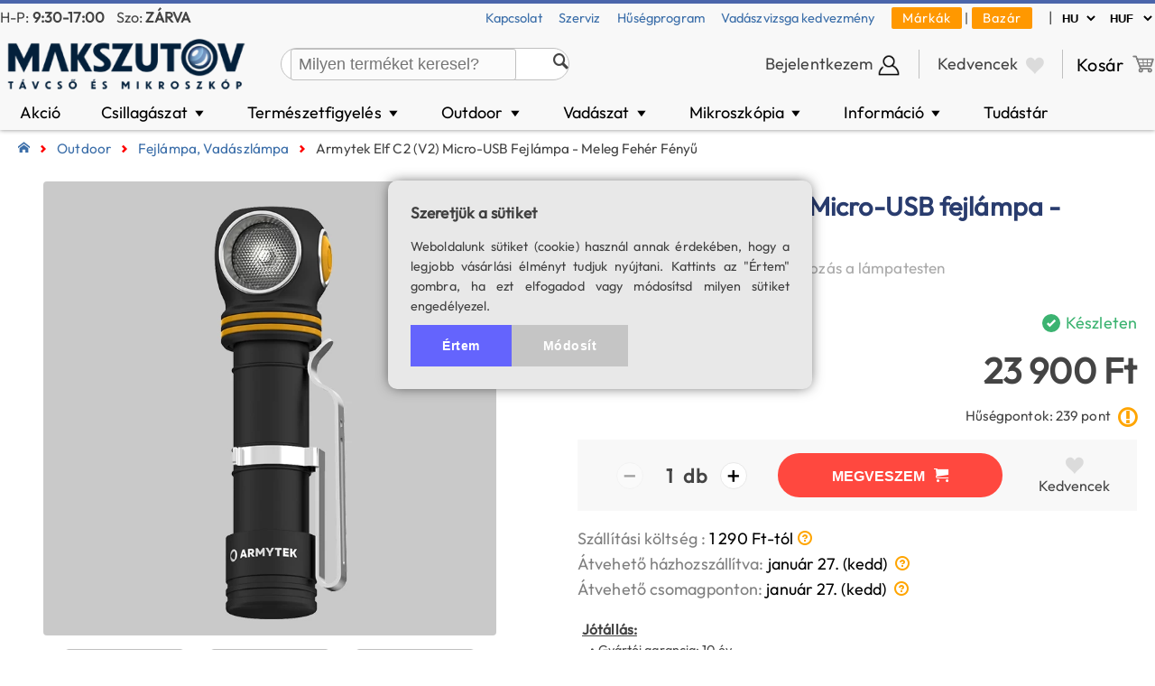

--- FILE ---
content_type: text/html; charset=UTF-8
request_url: https://www.tavcso-mikroszkop.hu/termek/armytek-elf-c2-v2-micro-usb-fejlampa-meleg-feher-fenyu/i:4024
body_size: 99936
content:
<!DOCTYPE html>
<html lang="HU">

<head>
<meta charset="UTF-8">
<title>Armytek Elf C2 (v2) Micro-USB fejlámpa - meleg fehér fényű | tavcso-mikroszkop.hu</title>


<link rel="icon" type="image/x-icon" href="https://www.tavcso-mikroszkop.hu/shop_id/mak/favicon.ico">

<meta name="revisit-after" content="7 days">
<meta name="rating" content="General">
<meta name="viewport" content="width=device-width">
<meta name="description" content="Akár másnapi átvétellel: Armytek Elf C2 (v2) Micro-USB fejlámpa - meleg fehér fényű. Kedvező árak szakértő eladóktól - Garanciával. Nézd meg!">
<meta name="theme-color" content="#4370AC" />


<link rel="canonical" href="https://www.tavcso-mikroszkop.hu/termek/armytek-elf-c2-v2-micro-usb-fejlampa-meleg-feher-fenyu/i:4024">
<meta property="og:locale" content="HU_HU"/>
			  <meta property="og:site_name" content="Makszutov távcső és mikroszkóp bolt" />
			  <meta property="og:type" content="website" />
			  <meta property="og:title" content="Armytek Elf C2 (v2) Micro-USB fejlámpa - meleg fehér fényű | tavcso-mikroszkop.hu" />
			  <meta property="og:description" content="Akár másnapi átvétellel: Armytek Elf C2 (v2) Micro-USB fejlámpa - meleg fehér fényű. Kedvező árak szakértő eladóktól - Garanciával. Nézd meg!" />
			  <meta property="og:url" content="https://www.tavcso-mikroszkop.hu/termek/armytek-elf-c2-v2-micro-usb-fejlampa-meleg-feher-fenyu/i:4024" />
			  <meta property="og:image" content="https://www.tavcso-mikroszkop.hu/modules/convert_image4fb.php?image=/img/large/03943.webp" />
<script src="/js/common.js?1050724373" type="text/javascript"></script>
<script src="/js/jquery-2.2.4.min.js"></script>
<link rel="stylesheet" href="/js/jquery-ui/jquery-ui.min.css">
<script src="/js/jquery-ui/jquery-ui.min.js"></script>

<link rel="search" type="application/opensearchdescription+xml" title="Makszutov.hu" href="/opensearch.xml" />

<meta name="google-site-verification" content="Of5UtU_kmx6tvsS7fveUxfIYZzb5mQty6AlQOmXEgjE" />

<script src="/cmp/cmp.js"></script>

<!-- Google Tag Manager -->
<script>(function(w,d,s,l,i){w[l]=w[l]||[];w[l].push({'gtm.start':
new Date().getTime(),event:'gtm.js'});var f=d.getElementsByTagName(s)[0],
j=d.createElement(s),dl=l!='dataLayer'?'&l='+l:'';j.async=true;j.src=
'https://www.googletagmanager.com/gtm.js?id='+i+dl;f.parentNode.insertBefore(j,f);
})(window,document,'script','dataLayer','GTM-PJKQNG');</script>
<!-- End Google Tag Manager -->

<!-- Google Tag Manager (noscript) -->
<noscript><iframe src="https://www.googletagmanager.com/ns.html?id=GTM-PJKQNG"
height="0" width="0" style="display:none;visibility:hidden"></iframe></noscript>
<!-- End Google Tag Manager (noscript) -->

<!-- Meta Pixel Code -->
<!--script>
!function(f,b,e,v,n,t,s)
{if(f.fbq)return;n=f.fbq=function(){n.callMethod?
n.callMethod.apply(n,arguments):n.queue.push(arguments)};
if(!f._fbq)f._fbq=n;n.push=n;n.loaded=!0;n.version='2.0';
n.queue=[];t=b.createElement(e);t.async=!0;
t.src=v;s=b.getElementsByTagName(e)[0];
s.parentNode.insertBefore(t,s)}(window, document,'script',
'https://connect.facebook.net/en_US/fbevents.js');
fbq('init', '657989700736536');
fbq('track', 'PageView');
</script>
<noscript><img height="1" width="1" style="display:none"
src="https://www.facebook.com/tr?id=657989700736536&ev=PageView&noscript=1"
/></noscript-->
<!-- End Meta Pixel Code -->



<!-- Molin AI -->
<script type="module" src="https://widget.molin.ai/shop-ai.js?w=t5wwl5v7"></script>


<!-- online pénztárca -->
<script type='application/javascript' defer src='https://www.onlinepenztarca.hu/js/onlinepenztarcajs.js?btr=Jk1RC-UKfxX-YjlWQ-Amabx' referrerpolicy='no-referrer-when-downgrade'></script>

<script type="application/ld+json">
{
  "@context": "https://schema.org",
  "@graph": [
    {
      "@type": "WebSite",
      "@id": "https://www.tavcso-mikroszkop.hu/#website",
      "url": "https://www.tavcso-mikroszkop.hu",
      "name": "Makszutov Távcső és Mikroszkóp",
      "alternateName": "Távcső, mikroszkóp - rendelj most, akár másnapi ingyenes szállítással",
      "description": "Távcsövek, mikroszkópok, hőkamerák valamint fejlámpák és vadászlámpák szaküzlete. Gyors szállítás, szakértői segítség. Személyes vásárlás Budapesten.",
      "inLanguage": "hu",
      "publisher": {
        "@id": "https://www.tavcso-mikroszkop.hu/#organization"
      },
      "potentialAction": {
        "@type": "SearchAction",
        "target": "https://www.tavcso-mikroszkop.hu/search/{search_term_string}",
        "query-input": "required name=search_term_string"
      }
    },
    {
      "@type": "Organization",
      "@id": "https://www.tavcso-mikroszkop.hu/#organization",
      "name": "Makszutov Távcső és Mikroszkóp",
      "url": "https://www.tavcso-mikroszkop.hu",
      "logo": {
        "@type": "ImageObject",
        "url": "https://www.tavcso-mikroszkop.hu/shop_id/mak/header-logo.png"
      },
      "sameAs": [
        "https://www.facebook.com/Makszutov/"
      ],
      "contactPoint": [
        {
          "@type": "ContactPoint",
          "telephone": "+36 1 201 3130",
          "contactType": "customer service",
          "areaServed": "HU",
          "availableLanguage": "hu",
		  "email": "info@tavcso-mikroszkop.hu"
        }
      ],
	  "knowsAbout": [
		"Távcső",
		"Csillagászati távcső",
		"Binokulár",
		"Mikroszkóp",
		"Fejlámpa",
		"Spektív",
		"Hőkamera"
	  ]
	 
    },
    {
      "@type": "LocalBusiness",
      "@id": "https://www.tavcso-mikroszkop.hu/#localbusiness",
      "name": "Makszutov Távcső és Mikroszkóp",
      "image": "https://www.tavcso-mikroszkop.hu/shop_id/mak/header-logo.png",
      "url": "https://www.tavcso-mikroszkop.hu/",
      "telephone": "+36 1 201 3130",
	  "keywords": "távcső bolt, csillagászati távcső, binokulár, asztrofotózás, SkyWatcher, Budapest, mikroszkóp bolt, hőkamera bolt, outdoor lámpa bolt",
      "address": {
        "@type": "PostalAddress",
        "streetAddress": "Ernő u. 24.",
        "addressLocality": "Budapest",
        "postalCode": "1096",
        "addressCountry": "HU"
      },
      "geo": {
        "@type": "GeoCoordinates",
        "latitude": 47.4788824,
        "longitude": 19.0846596
      },
      "openingHoursSpecification": [
        {
          "@type": "OpeningHoursSpecification",
          "dayOfWeek": [
            "Monday",
            "Tuesday",
            "Wednesday",
            "Thursday",
            "Friday"
          ],
          "opens": "9:30",
          "closes": "17:00"
        }
      ],
      "priceRange": "HUF"
    }
  ]
}
</script>
   



<!--link href='https://fonts.googleapis.com/css?family=Dosis' rel='stylesheet' type='text/css'-->

<link rel="stylesheet" href="/shop_id/default.css?1118902174" type="text/css">
<link rel="stylesheet" href="/shop_id/print.css?1284542000" type="text/css" media="print">
<link rel="stylesheet" href="/shop_id/checkout.css?1158953491" type="text/css">
<link rel="stylesheet" href="/shop_id/responsive.css?1344300125" type="text/css">


<link rel="stylesheet" href="/shop_id/mak/skin/default.css?1371491341" type="text/css">

<link rel="stylesheet" href="/shop_id/mak/skin/responsive.css?783989480" type="text/css">

<link rel="stylesheet" href="/shop_id/mak/skin/mainmenu.css?1293593842" type="text/css">

<link rel="stylesheet" href="/shared/icomoon.css" type="text/css">

<script src="/language/hu/lang.js?808642797" type="text/javascript"></script>                                                  



<script src="/js/ajax.js?2046079590" type="text/javascript"></script>

<script src="/js/menu_tree2.js?1726373801" type="text/javascript"></script>

<script src="/js/checkfields.js?714709942" type="text/javascript"></script>
<script src="/cart/cart.js?1795245063" type="text/javascript"></script>

<link rel="stylesheet" type="text/css" href="/tooltipster/dist/css/tooltipster.bundle.min.css" />
<link rel="stylesheet" type="text/css" href="/tooltipster/dist/css/plugins/tooltipster/sideTip/themes/tooltipster-sideTip-shadow.min.css" />
<script type="text/javascript" src="/tooltipster/dist/js/tooltipster.bundle.min.js"></script>

<link href="/js/simplelightbox/simple-lightbox.css" rel="stylesheet">
<script src="/js/simplelightbox/simple-lightbox.min.js"></script>
	
<script src="/functions/my_live_search/my_live_search.js?d=1769361259"></script>
<link rel="stylesheet" type="text/css" href="/functions/my_live_search/my_live_search.css?d=1769361259" />

<script src="/js/ModalPopupWindow.js" type="text/javascript"></script>


</head>

<body style="position: relative">

<header>  
<div id="HeaderFull">

		 <div style="height: 30px; line-height: 30px; font-size: 90%; text-align: center; transition: all 0.25s ease 0s;" id="shortcuts">

		    <div class="content-width" style="display: flex; justify-content: space-between; column-gap: 5px; text-align: left;">

				<div style="white-space: nowrap">
				    <span style="">H-P: <span style="font-weight: bold">9:30-17:00</span></span>  &nbsp;&nbsp;&nbsp;Szo: <span style="font-weight: bold; ">ZÁRVA</span>
				</div>
															  
				<div style="margin-left: auto">

					<span style="font-size: 90%">
					
					          <a href="/wp-content/kapcsolat-mak.html" style="margin-right: 15px">Kapcsolat</a>
                    		  <a href="/szerviz" style="margin-right: 15px">Szerviz</a>
							  <a href="/wp-content/husegprogram.html" style="margin-right: 15px">Hűségprogram</a>
							  <a href="/wp-content/vadaszvizsga-kedvezmeny-program.html" style="margin-right: 15px">Vadászvizsga kedvezmény</a>
							  
							  <a href="/brands" style="background-color: #ff9800; letter-spacing: 1px; color: white; padding: 2px 12px 3px 12px; border-radius: 2px">Márkák</a>
							  |
							  <a href="/bazar" style="margin-right: 15px; background-color: #ff9800; letter-spacing: 1px; color: white; padding: 2px 12px 3px 12px; border-radius: 2px">Bazár</a>
						   </span>
						  

					|
				</div>
					
				<div style="white-space: nowrap">
					<select name="lang" style="font-weight: bold; border: none; background-color: unset" onChange="javascript:SetLangAndCurrency(this);">
						<option data-name="lang" data-value="hu" selected>HU</option>
						<option data-name="lang" data-value="en" >EN</option>
						<!--option data-name="lang" data-value="sk" >SK</option-->
					</select>

				    <select name="currency" style="font-weight: bold; border: none; background-color: unset" onChange="javascript:SetLangAndCurrency(this);">
						<option data-name="currency" data-value="HUF" selected>HUF</option>
						<option data-name="currency" data-value="EUR" >EUR</option>
						<option data-name="currency" data-value="RON" >RON</option>
					</select>
					
				</div>

			</div> 

		 </div>

         <div class="content-width" style="display: flex; padding-top: 2px">
  
		    <div id="SiteLogo" style="margin-right: 40px; width: 271px; height: 70px; transition: all .25s ease;">
		       <a href="/">
			       <img src="/shop_id/mak/header-logo.png" style="height: 100%; display: block; cursor: pointer" alt="Makszutov távcső és mikroszkóp bolt">
			   </a>
		    </div>

            <div id="SearchBox">
		    <div class="MyLiveSearch" style="width: 100%"><div style="display: flex; height: 100%">
		   
				  <div style="flex: 1">
					  <div name="search_form" style="height: 0px; padding-left: 10px">
						  
						  <input type="text" name="keyword" placeholder="Milyen terméket keresel?" value="" autocomplete="off" style="">
					   
					   </div>
				   </div>
				   
				   <div class="search_delete" style="visibility: hidden;"> 
				        <span style="" title="Töröl">&#10006;</span>
				   </div>
				   
				   <div class="SearchIcon" style="">
					   <span class="icon-search" style=""></span>
				   </div>
			   
			  </div><div class="DivHits" style="">
			   
                   <div class="arrow-up"></div>

				   <div class="live-search-content"></div>

			   </div></div>	        </div>
			
			<div style="margin-left: auto; margin-top: auto; margin-bottom: auto">
			<div id="Account" style="padding: 0px 20px; height: 32px; cursor: pointer; border-right: 1px solid silver" onClick="location.href='/login.php?redirect_url=%2Findex.php%3Fpage%3Daccount%2Fdashboard.php';"><span class="cart-widget-text">Bejelentkezem</span><img src="/shared/login.png" alt="Login icon" style="height: 26px; margin-left: 5px; vertical-align: text-top;"></div>	        </div>
			
            <div id="WishlistWidget" onClick="location.href='/wishlist.php';" style="padding: 0px 20px; margin: auto 0px; border-right: 1px solid silver; cursor: pointer">
			
			     <span class="cart-widget-text">Kedvencek</span> 	
				 
				<span class="icon-heart" style="color: #dbdbdb; font-size: 110%; vertical-align: text-bottom; margin-left: 5px"></span>			
			</div>
			
			<div id="ShoppingCartInfoWidget" onClick="location.href='/cart.php';" style="">
			      
				  <span class="cart-widget-text">Kosár</span> 	
			      <img class="cart-png" src="/shared/icon-cart.png" alt="Cart Icon" style="filter: brightness(0.5)">
	
			      <div id="ShoppingCartSizeFull"><div class="ShoppingCartSize" style="display: none"></div></div>
			  </div>
	  
		</div>
	</div>

</div>

<div id="MainMenu">
     
	 <div class="content-width">
	      <ul style="margin: 0px; padding: 0px; display: flex"><li id="main_63" class="mainmenu" onClick="location.href='/sale?order_by=popularity_desc'">Akció</li><li id="main_1" class="mainmenu" onClick="location.href='/termekek/csillagaszat'" onMouseEnter="ShowSubMenu(1);" onMouseLeave="HideSubMenu(1);">Csillagászat&nbsp;<span style="transform: scale(0.9, 0.6); display: inline-block">&#9660;</span></li><li id="main_2" class="mainmenu" onClick="location.href='/termekek/termeszetfigyeles'" onMouseEnter="ShowSubMenu(2);" onMouseLeave="HideSubMenu(2);">Természetfigyelés&nbsp;<span style="transform: scale(0.9, 0.6); display: inline-block">&#9660;</span></li><li id="main_3" class="mainmenu" onClick="location.href='/termekek/outdoor'" onMouseEnter="ShowSubMenu(3);" onMouseLeave="HideSubMenu(3);">Outdoor&nbsp;<span style="transform: scale(0.9, 0.6); display: inline-block">&#9660;</span></li><li id="main_4" class="mainmenu" onClick="location.href='/termekek/hokamera-ejjellato'" onMouseEnter="ShowSubMenu(4);" onMouseLeave="HideSubMenu(4);">Vadászat&nbsp;<span style="transform: scale(0.9, 0.6); display: inline-block">&#9660;</span></li><li id="main_5" class="mainmenu" onClick="location.href='/termekek/mikroszkopia'" onMouseEnter="ShowSubMenu(5);" onMouseLeave="HideSubMenu(5);">Mikroszkópia&nbsp;<span style="transform: scale(0.9, 0.6); display: inline-block">&#9660;</span></li><li id="main_8" class="mainmenu" onClick="location.href='/informacio'" onMouseEnter="ShowSubMenu(8);" onMouseLeave="HideSubMenu(8);">Információ&nbsp;<span style="transform: scale(0.9, 0.6); display: inline-block">&#9660;</span></li><li id="main_141" class="mainmenu" onClick="location.href='/tudastar'">Tudástár</li></ul><div style="position: absolute; width: 100%;"><div id="submenu_1" class="SubmenuContainer" style="" onMouseEnter="ShowSubMenu(1);" onMouseLeave="HideSubMenu(1);"><div class="SubmenuItemContainer"><div class="SubmenuItem imagebox"><a href="/termekek/csillagaszati-tavcso">
						  <img src="/shared/ui/telescope.webp" loading="lazy" style="display: block; text-align: center">
						  <div class="subcategory_title" style="">Csillagászati távcső</div>
					  </a></div><div class="SubmenuItem imagebox"><a href="/termekek/mechanika">
						  <img src="/shared/ui/mount.webp" loading="lazy" style="display: block; text-align: center">
						  <div class="subcategory_title" style="">Távcső állvány, mechanika</div>
					  </a></div><div class="SubmenuItem imagebox"><a href="/termekek/okular">
						  <img src="/shared/ui/eyepiece.webp" loading="lazy" style="display: block; text-align: center">
						  <div class="subcategory_title" style="">Okulár</div>
					  </a></div><div class="SubmenuItem imagebox"><a href="/termekek/asztrokamera">
						  <img src="/shared/ui/touptek-kamera.webp" loading="lazy" style="display: block; text-align: center">
						  <div class="subcategory_title" style="">Asztrokamera</div>
					  </a></div><div class="SubmenuItem imagebox"><a href="/termekek/szuro">
						  <img src="/shared/ui/filter.webp" loading="lazy" style="display: block; text-align: center">
						  <div class="subcategory_title" style="">Szűrő</div>
					  </a></div><div class="SubmenuItem imagebox"><a href="/termekek/szurovalto-szurofiok">
						  <img src="/shared/ui/filterwheel.webp" loading="lazy" style="display: block; text-align: center">
						  <div class="subcategory_title" style="">Szűrőváltó, szűrőfiók</div>
					  </a></div></div><div class="more" style=""><span style="border-bottom: 2px solid orange; margin-bottom: -1px; display: inline-block; padding: 0px 10px">További termékek</span></div><div class="SubmenuItemContainer"><div class="SubmenuItem">
			              <a href="/termekek/reduktor-korrektor">Reduktor, korrektor</a>
					  </div><div class="SubmenuItem">
			              <a href="/termekek/asztrofotos-kiegeszito">Asztrofotós kiegészítő</a>
					  </div><div class="SubmenuItem">
			              <a href="/termekek/keresotavcso">Keresőtávcső, vezetőtávcső</a>
					  </div><div class="SubmenuItem">
			              <a href="/termekek/adapter">Adapter</a>
					  </div><div class="SubmenuItem">
			              <a href="/termekek/barlow-lencse">Barlow-lencse</a>
					  </div><div class="SubmenuItem">
			              <a href="/termekek/h-alfa-naptavcso">H-alfa naptávcső</a>
					  </div><div class="SubmenuItem">
			              <a href="/termekek/zenittukor-amici-prizma">Zenittükör, amici-prizma</a>
					  </div><div class="SubmenuItem">
			              <a href="/termekek/fokuszirozo">Fókuszírozó</a>
					  </div><div class="SubmenuItem">
			              <a href="/termekek/binokularis-benezo">Binokuláris benéző</a>
					  </div><div class="SubmenuItem">
			              <a href="/termekek/aramellatas">Áramellátás</a>
					  </div><div class="SubmenuItem">
			              <a href="/termekek/motoros-vezerles-mechanikahoz">Motoros vezérlés mechanikához</a>
					  </div><div class="SubmenuItem">
			              <a href="/termekek/mechanika-kiegeszito">Mechanika kiegészítő</a>
					  </div><div class="SubmenuItem">
			              <a href="/termekek/kollimacio">Kollimáció</a>
					  </div><div class="SubmenuItem">
			              <a href="/termekek/zwo-seestar-okostavcso-kiegeszitok">ZWO Seestar okostávcső kiegészítők</a>
					  </div><div class="SubmenuItem">
			              <a href="/termekek/csillagaszati-kiadvany">Csillagászati kiadvány</a>
					  </div><div class="SubmenuItem">
			              <a href="/termekek/taroloeszkoz">Tárolóeszköz</a>
					  </div><div class="SubmenuItem">
			              <a href="/termekek/paramentesito">Páramentesítő</a>
					  </div><div class="SubmenuItem">
			              <a href="/termekek/egyeb">Egyéb</a>
					  </div></div></div><div id="submenu_2" class="SubmenuContainer" style="" onMouseEnter="ShowSubMenu(2);" onMouseLeave="HideSubMenu(2);"><div class="SubmenuItemContainer"><div class="SubmenuItem imagebox"><a href="/termekek/binokular">
						  <img src="/shared/ui/binoculars.webp" loading="lazy" style="display: block; text-align: center">
						  <div class="subcategory_title" style="">Binokulár</div>
					  </a></div><div class="SubmenuItem imagebox"><a href="/termekek/monokular">
						  <img src="/shared/ui/monocular.webp" loading="lazy" style="display: block; text-align: center">
						  <div class="subcategory_title" style="">Monokulár</div>
					  </a></div><div class="SubmenuItem imagebox"><a href="/termekek/spektiv">
						  <img src="/shared/ui/spotting_scope.webp" loading="lazy" style="display: block; text-align: center">
						  <div class="subcategory_title" style="">Spektív</div>
					  </a></div><div class="SubmenuItem imagebox"><a href="/termekek/spektiv-okular">
						  <img src="/shared/ui/01167.webp" loading="lazy" style="display: block; text-align: center">
						  <div class="subcategory_title" style="">Spektív okulár</div>
					  </a></div><div class="SubmenuItem imagebox"><a href="/termekek/fotoallvany">
						  <img src="/shared/ui/photo_tripod.webp" loading="lazy" style="display: block; text-align: center">
						  <div class="subcategory_title" style="">Fotóállvány</div>
					  </a></div><div class="SubmenuItem imagebox"><a href="/termekek/spektiv-taska">
						  <img src="/shared/ui/05752.webp" loading="lazy" style="display: block; text-align: center">
						  <div class="subcategory_title" style="">Spektív táska</div>
					  </a></div></div><div class="more" style=""><span style="border-bottom: 2px solid orange; margin-bottom: -1px; display: inline-block; padding: 0px 10px">További termékek</span></div><div class="SubmenuItemContainer"><div class="SubmenuItem">
			              <a href="/termekek/termeszetfigyeles-kiegeszito">Természetfigyelés kiegészítő</a>
					  </div></div></div><div id="submenu_3" class="SubmenuContainer" style="" onMouseEnter="ShowSubMenu(3);" onMouseLeave="HideSubMenu(3);"><div class="SubmenuItemContainer"><div class="SubmenuItem imagebox"><a href="/termekek/fejlampa-vadaszlampa">
						  <img src="/shared/ui/07568.webp" loading="lazy" style="display: block; text-align: center">
						  <div class="subcategory_title" style="">Fejlámpa, vadászlámpa</div>
					  </a></div><div class="SubmenuItem imagebox"><a href="/termekek/tavolsagmero-tavcso">
						  <img src="/shared/ui/rangefinder.webp" loading="lazy" style="display: block; text-align: center">
						  <div class="subcategory_title" style="">Lézeres távolságmérő</div>
					  </a></div><div class="SubmenuItem imagebox"><a href="/termekek/lampa-kiegeszito">
						  <img src="/shared/ui/light-accessory.webp" loading="lazy" style="display: block; text-align: center">
						  <div class="subcategory_title" style="">Lámpa kiegészítő</div>
					  </a></div><div class="SubmenuItem imagebox"><a href="/termekek/elem-akkumulator">
						  <img src="/shared/ui/battery.webp" loading="lazy" style="display: block; text-align: center">
						  <div class="subcategory_title" style="">Elem, akkumulátor</div>
					  </a></div><div class="SubmenuItem imagebox"><a href="/termekek/akkumulator-tolto">
						  <img src="/shared/ui/x.webp" loading="lazy" style="display: block; text-align: center">
						  <div class="subcategory_title" style="">Akkumulátor töltő</div>
					  </a></div></div></div><div id="submenu_4" class="SubmenuContainer" style="" onMouseEnter="ShowSubMenu(4);" onMouseLeave="HideSubMenu(4);"><div class="SubmenuItemContainer"><div class="SubmenuItem imagebox"><a href="/termekek/hokamera-kereso">
						  <img src="/shared/ui/hikmicro-lynx.webp" loading="lazy" style="display: block; text-align: center">
						  <div class="subcategory_title" style="">Hőkamera kereső</div>
					  </a></div><div class="SubmenuItem imagebox"><a href="/termekek/hokamera-celtavcso">
						  <img src="/shared/ui/vil másolat.webp" loading="lazy" style="display: block; text-align: center">
						  <div class="subcategory_title" style="">Hőkamera céltávcső</div>
					  </a></div><div class="SubmenuItem imagebox"><a href="/termekek/ejjellato-celtavcso">
						  <img src="/shared/ui/hikmicro-alpex.webp" loading="lazy" style="display: block; text-align: center">
						  <div class="subcategory_title" style="">Éjjellátó céltávcső</div>
					  </a></div><div class="SubmenuItem imagebox"><a href="/termekek/vadkamera">
						  <img src="/shared/ui/trailcam.webp" loading="lazy" style="display: block; text-align: center">
						  <div class="subcategory_title" style="">Vadkamera</div>
					  </a></div><div class="SubmenuItem imagebox"><a href="/termekek/vadkamera-kiegeszito">
						  <img src="/shared/ui/hunting-camera-accessory.webp" loading="lazy" style="display: block; text-align: center">
						  <div class="subcategory_title" style="">Vadkamera kiegészítő</div>
					  </a></div><div class="SubmenuItem imagebox"><a href="/termekek/hokamera-ejjellato-kiegeszito">
						  <img src="/shared/ui/hunting-accessory.webp" loading="lazy" style="display: block; text-align: center">
						  <div class="subcategory_title" style="">Hőkamera, éjjellátó kiegészítő</div>
					  </a></div></div></div><div id="submenu_5" class="SubmenuContainer" style="" onMouseEnter="ShowSubMenu(5);" onMouseLeave="HideSubMenu(5);"><div class="SubmenuItemContainer"><div class="SubmenuItem imagebox"><a href="/termekek/gyerek-mikroszkop">
						  <img src="/shared/ui/gyerekmikroszkop.webp" loading="lazy" style="display: block; text-align: center">
						  <div class="subcategory_title" style="">Gyerek mikroszkóp</div>
					  </a></div><div class="SubmenuItem imagebox"><a href="/termekek/biologiai-mikroszkop">
						  <img src="/shared/ui/biological-microscope.webp" loading="lazy" style="display: block; text-align: center">
						  <div class="subcategory_title" style="">Biológiai mikroszkóp</div>
					  </a></div><div class="SubmenuItem imagebox"><a href="/termekek/sztereo-mikroszkop">
						  <img src="/shared/ui/stereo-microscope.webp" loading="lazy" style="display: block; text-align: center">
						  <div class="subcategory_title" style="">Sztereo mikroszkóp</div>
					  </a></div><div class="SubmenuItem imagebox"><a href="/termekek/digitalis-mikroszkop">
						  <img src="/shared/ui/digital-microscope.webp" loading="lazy" style="display: block; text-align: center">
						  <div class="subcategory_title" style="">Digitális mikroszkóp</div>
					  </a></div><div class="SubmenuItem imagebox"><a href="/termekek/mikroszkop-kamera">
						  <img src="/shared/ui/microscope_camera.webp" loading="lazy" style="display: block; text-align: center">
						  <div class="subcategory_title" style="">Mikroszkóp-kamera</div>
					  </a></div><div class="SubmenuItem imagebox"><a href="/termekek/mikroszkop-preparatum">
						  <img src="/shared/ui/prepared_slides.webp" loading="lazy" style="display: block; text-align: center">
						  <div class="subcategory_title" style="">Mikroszkóp preparátum</div>
					  </a></div></div><div class="more" style=""><span style="border-bottom: 2px solid orange; margin-bottom: -1px; display: inline-block; padding: 0px 10px">További termékek</span></div><div class="SubmenuItemContainer"><div class="SubmenuItem">
			              <a href="/termekek/mikroszkop-okular">Mikroszkóp okulár</a>
					  </div><div class="SubmenuItem">
			              <a href="/termekek/mikroszkop-objektiv">Mikroszkóp objektív</a>
					  </div><div class="SubmenuItem">
			              <a href="/termekek/mikroszkop-lampa">Mikroszkóp lámpa</a>
					  </div><div class="SubmenuItem">
			              <a href="/termekek/mikroszkop-kiegeszito">Egyéb mikroszkóp kiegészítők</a>
					  </div></div></div><div id="submenu_8" class="SubmenuContainer" style="" onMouseEnter="ShowSubMenu(8);" onMouseLeave="HideSubMenu(8);"><div class="SubmenuItemContainer"><div class="SubmenuItem imagebox"><a href="/gyik">
						  <img src="/shared/ui/faq.webp" loading="lazy" style="display: block; text-align: center">
						  <div class="subcategory_title" style="">Gyakran Ismételt Kérdések</div>
					  </a></div><div class="SubmenuItem imagebox"><a href="/tudastar">
						  <img src="/shared/ui/knowledge_base.webp" loading="lazy" style="display: block; text-align: center">
						  <div class="subcategory_title" style="">Tudástár</div>
					  </a></div><div class="SubmenuItem imagebox"><a href="/wp-content/termektamogatas.html">
						  <img src="/shared/ui/support.webp" loading="lazy" style="display: block; text-align: center">
						  <div class="subcategory_title" style="">Használati útmutató</div>
					  </a></div><div class="SubmenuItem imagebox"><a href="/wp-content/husegprogram.html">
						  <img src="/shared/ui/loyalty-program.webp" loading="lazy" style="display: block; text-align: center">
						  <div class="subcategory_title" style="">Hűségprogram</div>
					  </a></div><div class="SubmenuItem imagebox"><a href="/wp-content/altalanos-szerzodesi-feltetelek-mak.html">
						  <img src="/shared/ui/order-list.webp" loading="lazy" style="display: block; text-align: center">
						  <div class="subcategory_title" style="">Általános szerződési feltételek</div>
					  </a></div><div class="SubmenuItem imagebox"><a href="/szerviz">
						  <img src="/shared/ui/support.webp" loading="lazy" style="display: block; text-align: center">
						  <div class="subcategory_title" style="">Szerviz munkalap</div>
					  </a></div></div><div class="more" style=""><span style="border-bottom: 2px solid orange; margin-bottom: -1px; display: inline-block; padding: 0px 10px">További termékek</span></div><div class="SubmenuItemContainer"><div class="SubmenuItem">
			              <a href="/download/elallasi-nyilatkozat-mak.pdf">Elállási nyilatkozat minta</a>
					  </div></div></div></div>			
     </div>
   
</div>	
 
<div id="HeaderSmall"> 
		  
		   <div id="SiteLogoMini">
			   <img src="/shop_id/mak/header-logo.png" onClick="document.location.href='/'" alt="Makszutov távcső és mikroszkóp bolt" style="display: block">
		   </div>

	       <div style="text-align: center; padding: 0px 12px; box-sizing: border-box; position: relative; margin-left: auto" onClick="location.href='/wishlist.php';">
			<span class="icon-heart" style="color: #dbdbdb; font-size: 80%; line-height: 40px; margin-left: 5px"></span>		   </div>
			
	      <div style="text-align: center; padding: 0px 12px; box-sizing: border-box; border-left: 1px solid rgb(222,222,222); position: relative" onClick="location.href='/index.php?page=account/personal_data.php';">
		
						<img src="/shared/login.png" alt="Login icon" style="height: 26px">
				 </div>				
		  <div style="text-align: center; padding: 0px 12px; box-sizing: border-box; border-left: 1px solid rgb(222,222,222); position: relative" onClick="location.href='/cart.php';">
			  <img class="cart-png" src="/shared/icon-cart.png" alt="Cart Icon" style="height: 32px; margin-top: 6px; filter: brightness(0.5)">
			  <div id="ShoppingCartSizeMini"><div class="ShoppingCartSize" style="display: none"></div></div>
		  </div>
		  
		  <div style="text-align: center; padding: 0px 12px; box-sizing: border-box; border-left: 1px solid rgb(222,222,222);" onClick="ToggleSearch();">
			  <span class="icon-search"></span>
		  </div>

		  <div id="MainMenuMiniButton" style="" onClick="ToggleMainMenu();">
			  <span class="icon-menu"></span>
		  </div>

	  <div id="SearchBoxMini">
				 <div class="MyLiveSearch" style="width: 100%"><div style="display: flex; height: 100%">
		   
				  <div style="flex: 1">
					  <div name="search_form" style="height: 0px; padding-left: 10px">
						  
						  <input type="text" name="keyword" placeholder="Milyen terméket keresel?" value="" autocomplete="off" style="">
					   
					   </div>
				   </div>
				   
				   <div class="search_delete" style="visibility: hidden;"> 
				        <span style="" title="Töröl">&#10006;</span>
				   </div>
				   
				   <div class="SearchIcon" style="">
					   <span class="icon-search" style=""></span>
				   </div>
			   
			  </div><div class="DivHits" style="">
			   
                   <div class="arrow-up"></div>

				   <div class="live-search-content"></div>

			   </div></div>	   </div>

	 <div id="MainMenuMini">
	      
		    <div id="mainmenu_container" style="display: flex; flex-direction: column; margin: 0px; padding: 0px"><div class="mainmenu" style=""><div style="display: flex; justify-content: space-between; align-items: center;"><div onClick="location.href='/sale?order_by=popularity_desc'" style="width: 100%">Akció</div></div></div><div class="mainmenu" style=""><div style="display: flex; justify-content: space-between; align-items: center;"><div onClick="location.href='/termekek/csillagaszat'" style="width: 100%">Csillagászat</div><div style="" onClick="javascript:ToggleSubMenu(this);"><span class="" style="padding-left: 15px; padding-right: 15px; color: rgb(64,64,64); font-size: 160%">&plus;</span></div></div><ul class="submenu_container" style=""><li class="submenu" style="" onCLick="location.href='/termekek/csillagaszati-tavcso'">Csillagászati távcső
						  </li><li class="submenu" style="" onCLick="location.href='/termekek/mechanika'">Távcső állvány, mechanika
						  </li><li class="submenu" style="" onCLick="location.href='/termekek/okular'">Okulár
						  </li><li class="submenu" style="" onCLick="location.href='/termekek/asztrokamera'">Asztrokamera
						  </li><li class="submenu" style="" onCLick="location.href='/termekek/szuro'">Szűrő
						  </li><li class="submenu" style="" onCLick="location.href='/termekek/szurovalto-szurofiok'">Szűrőváltó, szűrőfiók
						  </li><li class="submenu" style="" onCLick="location.href='/termekek/reduktor-korrektor'">Reduktor, korrektor
						  </li><li class="submenu" style="" onCLick="location.href='/termekek/asztrofotos-kiegeszito'">Asztrofotós kiegészítő
						  </li><li class="submenu" style="" onCLick="location.href='/termekek/keresotavcso'">Keresőtávcső, vezetőtávcső
						  </li><li class="submenu" style="" onCLick="location.href='/termekek/adapter'">Adapter
						  </li><li class="submenu" style="" onCLick="location.href='/termekek/barlow-lencse'">Barlow-lencse
						  </li><li class="submenu" style="" onCLick="location.href='/termekek/h-alfa-naptavcso'">H-alfa naptávcső
						  </li><li class="submenu" style="" onCLick="location.href='/termekek/zenittukor-amici-prizma'">Zenittükör, amici-prizma
						  </li><li class="submenu" style="" onCLick="location.href='/termekek/fokuszirozo'">Fókuszírozó
						  </li><li class="submenu" style="" onCLick="location.href='/termekek/binokularis-benezo'">Binokuláris benéző
						  </li><li class="submenu" style="" onCLick="location.href='/termekek/aramellatas'">Áramellátás
						  </li><li class="submenu" style="" onCLick="location.href='/termekek/motoros-vezerles-mechanikahoz'">Motoros vezérlés mechanikához
						  </li><li class="submenu" style="" onCLick="location.href='/termekek/mechanika-kiegeszito'">Mechanika kiegészítő
						  </li><li class="submenu" style="" onCLick="location.href='/termekek/kollimacio'">Kollimáció
						  </li><li class="submenu" style="" onCLick="location.href='/termekek/zwo-seestar-okostavcso-kiegeszitok'">ZWO Seestar okostávcső kiegészítők
						  </li><li class="submenu" style="" onCLick="location.href='/termekek/csillagaszati-kiadvany'">Csillagászati kiadvány
						  </li><li class="submenu" style="" onCLick="location.href='/termekek/taroloeszkoz'">Tárolóeszköz
						  </li><li class="submenu" style="" onCLick="location.href='/termekek/paramentesito'">Páramentesítő
						  </li><li class="submenu" style="" onCLick="location.href='/termekek/egyeb'">Egyéb
						  </li></ul></div><div class="mainmenu" style=""><div style="display: flex; justify-content: space-between; align-items: center;"><div onClick="location.href='/termekek/termeszetfigyeles'" style="width: 100%">Természetfigyelés</div><div style="" onClick="javascript:ToggleSubMenu(this);"><span class="" style="padding-left: 15px; padding-right: 15px; color: rgb(64,64,64); font-size: 160%">&plus;</span></div></div><ul class="submenu_container" style=""><li class="submenu" style="" onCLick="location.href='/termekek/binokular'">Binokulár
						  </li><li class="submenu" style="" onCLick="location.href='/termekek/monokular'">Monokulár
						  </li><li class="submenu" style="" onCLick="location.href='/termekek/spektiv'">Spektív
						  </li><li class="submenu" style="" onCLick="location.href='/termekek/spektiv-okular'">Spektív okulár
						  </li><li class="submenu" style="" onCLick="location.href='/termekek/fotoallvany'">Fotóállvány
						  </li><li class="submenu" style="" onCLick="location.href='/termekek/spektiv-taska'">Spektív táska
						  </li><li class="submenu" style="" onCLick="location.href='/termekek/termeszetfigyeles-kiegeszito'">Természetfigyelés kiegészítő
						  </li></ul></div><div class="mainmenu" style=""><div style="display: flex; justify-content: space-between; align-items: center;"><div onClick="location.href='/termekek/outdoor'" style="width: 100%">Outdoor</div><div style="" onClick="javascript:ToggleSubMenu(this);"><span class="" style="padding-left: 15px; padding-right: 15px; color: rgb(64,64,64); font-size: 160%">&plus;</span></div></div><ul class="submenu_container" style=""><li class="submenu" style="" onCLick="location.href='/termekek/fejlampa-vadaszlampa'">Fejlámpa, vadászlámpa
						  </li><li class="submenu" style="" onCLick="location.href='/termekek/tavolsagmero-tavcso'">Lézeres távolságmérő
						  </li><li class="submenu" style="" onCLick="location.href='/termekek/lampa-kiegeszito'">Lámpa kiegészítő
						  </li><li class="submenu" style="" onCLick="location.href='/termekek/elem-akkumulator'">Elem, akkumulátor
						  </li><li class="submenu" style="" onCLick="location.href='/termekek/akkumulator-tolto'">Akkumulátor töltő
						  </li></ul></div><div class="mainmenu" style=""><div style="display: flex; justify-content: space-between; align-items: center;"><div onClick="location.href='/termekek/hokamera-ejjellato'" style="width: 100%">Vadászat</div><div style="" onClick="javascript:ToggleSubMenu(this);"><span class="" style="padding-left: 15px; padding-right: 15px; color: rgb(64,64,64); font-size: 160%">&plus;</span></div></div><ul class="submenu_container" style=""><li class="submenu" style="" onCLick="location.href='/termekek/hokamera-kereso'">Hőkamera kereső
						  </li><li class="submenu" style="" onCLick="location.href='/termekek/hokamera-celtavcso'">Hőkamera céltávcső
						  </li><li class="submenu" style="" onCLick="location.href='/termekek/ejjellato-celtavcso'">Éjjellátó céltávcső
						  </li><li class="submenu" style="" onCLick="location.href='/termekek/vadkamera'">Vadkamera
						  </li><li class="submenu" style="" onCLick="location.href='/termekek/vadkamera-kiegeszito'">Vadkamera kiegészítő
						  </li><li class="submenu" style="" onCLick="location.href='/termekek/hokamera-ejjellato-kiegeszito'">Hőkamera, éjjellátó kiegészítő
						  </li></ul></div><div class="mainmenu" style=""><div style="display: flex; justify-content: space-between; align-items: center;"><div onClick="location.href='/termekek/mikroszkopia'" style="width: 100%">Mikroszkópia</div><div style="" onClick="javascript:ToggleSubMenu(this);"><span class="" style="padding-left: 15px; padding-right: 15px; color: rgb(64,64,64); font-size: 160%">&plus;</span></div></div><ul class="submenu_container" style=""><li class="submenu" style="" onCLick="location.href='/termekek/gyerek-mikroszkop'">Gyerek mikroszkóp
						  </li><li class="submenu" style="" onCLick="location.href='/termekek/biologiai-mikroszkop'">Biológiai mikroszkóp
						  </li><li class="submenu" style="" onCLick="location.href='/termekek/sztereo-mikroszkop'">Sztereo mikroszkóp
						  </li><li class="submenu" style="" onCLick="location.href='/termekek/digitalis-mikroszkop'">Digitális mikroszkóp
						  </li><li class="submenu" style="" onCLick="location.href='/termekek/mikroszkop-kamera'">Mikroszkóp-kamera
						  </li><li class="submenu" style="" onCLick="location.href='/termekek/mikroszkop-preparatum'">Mikroszkóp preparátum
						  </li><li class="submenu" style="" onCLick="location.href='/termekek/mikroszkop-okular'">Mikroszkóp okulár
						  </li><li class="submenu" style="" onCLick="location.href='/termekek/mikroszkop-objektiv'">Mikroszkóp objektív
						  </li><li class="submenu" style="" onCLick="location.href='/termekek/mikroszkop-lampa'">Mikroszkóp lámpa
						  </li><li class="submenu" style="" onCLick="location.href='/termekek/mikroszkop-kiegeszito'">Egyéb mikroszkóp kiegészítők
						  </li></ul></div><div class="mainmenu" style=""><div style="display: flex; justify-content: space-between; align-items: center;"><div onClick="location.href='/informacio'" style="width: 100%">Információ</div><div style="" onClick="javascript:ToggleSubMenu(this);"><span class="" style="padding-left: 15px; padding-right: 15px; color: rgb(64,64,64); font-size: 160%">&plus;</span></div></div><ul class="submenu_container" style=""><li class="submenu" style="" onCLick="location.href='/gyik'">Gyakran Ismételt Kérdések
						  </li><li class="submenu" style="" onCLick="location.href='/tudastar'">Tudástár
						  </li><li class="submenu" style="" onCLick="location.href='/wp-content/termektamogatas.html'">Használati útmutató
						  </li><li class="submenu" style="" onCLick="location.href='/wp-content/husegprogram.html'">Hűségprogram
						  </li><li class="submenu" style="" onCLick="location.href='/wp-content/altalanos-szerzodesi-feltetelek-mak.html'">Általános szerződési feltételek
						  </li><li class="submenu" style="" onCLick="location.href='/szerviz'">Szerviz munkalap
						  </li><li class="submenu" style="" onCLick="location.href='/download/elallasi-nyilatkozat-mak.pdf'">Elállási nyilatkozat minta
						  </li></ul></div><div class="mainmenu" style=""><div style="display: flex; justify-content: space-between; align-items: center;"><div onClick="location.href='/tudastar'" style="width: 100%">Tudástár</div></div></div></div>	  
	        <div class="mainmenu" onClick="location.href='/bazar'">
	            Bazár
			</div>
			
			<div class="mainmenu" onClick="location.href='/brands'">
	            Márkák
			</div>
			
	     	<div class="mainmenu" onClick="location.href='/wp-content/kapcsolat-mak.html'">
	            Kapcsolat			</div>
			
			<div style="display: inline-block; margin: 0px 10px; padding: 10px 5px;">
		
				 <select name="lang" style="font-weight: bold; font-size: 75%; border: none; background-color: unset; color: gray; width: 90px" onChange="javascript:SetLangAndCurrency(this);">
				<option data-name="lang" data-value="hu" selected>HU</option>
				<option data-name="lang" data-value="en" >EN</option>
			</select>
			
			&nbsp;&nbsp;&nbsp;&nbsp;|&nbsp;&nbsp;&nbsp;
					
			<select name="currency" style="font-weight: bold; font-size: 75%; border: none; background-color: unset; color: gray; width: 90px" onChange="javascript:SetLangAndCurrency(this);">
				<option data-name="currency" data-value="HUF" selected>HUF</option>
				<option data-name="currency" data-value="EUR" >EUR</option>
			</select>
			
			</div>


	  </div>

    </div> <!-- Headersmall -->

<script>
	window.onscroll = function() {
			
		  if (document.body.scrollTop > 50 || document.documentElement.scrollTop > 50) {
			$('#SiteLogo').css('height', '52px');
			//$('#HeaderInfo').css('font-size', '90%');
			//$('#HeaderInfo').css('line-height', '22px');
			$('#shortcuts').css('height', '0px');
			$('#shortcuts').css('opacity', '0');
		  } else {
			$('#SiteLogo').css('height', '70px');
			//$('#HeaderInfo').css('font-size', '100%');
			//$('#HeaderInfo').css('line-height', '26px');
			$('#shortcuts').css('height', '30px');
			$('#shortcuts').css('opacity', '1');
		  }

          if ($('#DivMainCart').length>0) {
			  
			  bottom = $('#DivMainCart').position().top + $('#DivMainCart').outerHeight(true);
			  
			  if (document.documentElement.scrollTop < bottom) {
				  $('#ProductFooterBar').fadeOut(100);
			  } else {
				  $('#ProductFooterBar').fadeIn(100);
			  }
		  }
				

	}

</script></header><main>

	<div id="main_content" class="content-width"><nav id="MenuTree" class="no_print"><a href="/"><span class="icon-home2" style="font-size: 85%"></a><span class="icon-chevron-right menu-tree-separator"></span><span style="vertical-align: middle; text-transform: capitalize;"><a href="/termekek/outdoor">Outdoor</a></span><span class="icon-chevron-right menu-tree-separator"></span><span style="vertical-align: middle; text-transform: capitalize;"><a href="/termekek/fejlampa-vadaszlampa">Fejlámpa, vadászlámpa</a></span><span class="icon-chevron-right menu-tree-separator"></span><span style="vertical-align: middle; text-transform: capitalize;">Armytek Elf C2 (v2) Micro-USB fejlámpa - meleg fehér fényű</span></nav><div id="ProductPageGrid" style=""><div id="ProductImages" style="width: 90%; margin-left: auto; margin-right: auto;"><div style="position: relative"><a class="image" href="/image/armytek-elf-c2-v2-micro-usb-fejlampa-meleg-feher-fenyu-03943.webp"><img id="ProductImage" class="small" src="/image/armytek-elf-c2-v2-micro-usb-fejlampa-meleg-feher-fenyu-03943.webp" alt="Armytek Elf C2 (v2) Micro-USB fejlámpa - meleg fehér fényű" title="Armytek Elf C2 (v2) Micro-USB fejlámpa - meleg fehér fényű" style="border-radius: 4px;"></a></div><div id="ProductThumbnails" style="display: flex; flex-wrap: wrap; justify-content: space-evenly;"><div style="height: 130px; margin: 5px">
				       <a href="/image/armytek-elf-c2-v2-micro-usb-fejlampa-meleg-feher-fenyu-03944.webp">
					           <img loading="lazy" style="height: 100%; border: 1px solid silver; border-radius: 4px" src="/image/armytek-elf-c2-v2-micro-usb-fejlampa-meleg-feher-fenyu-03944.webp" alt="Armytek Elf C2 (v2) Micro-USB fejlámpa - meleg fehér fényű" title="Armytek Elf C2 (v2) Micro-USB fejlámpa - meleg fehér fényű" >
					   </a>
					   </div><div style="height: 130px; margin: 5px">
				       <a href="/image/armytek-elf-c2-v2-micro-usb-fejlampa-meleg-feher-fenyu-03945.webp">
					           <img loading="lazy" style="height: 100%; border: 1px solid silver; border-radius: 4px" src="/image/armytek-elf-c2-v2-micro-usb-fejlampa-meleg-feher-fenyu-03945.webp" alt="Armytek Elf C2 (v2) Micro-USB fejlámpa - meleg fehér fényű" title="Armytek Elf C2 (v2) Micro-USB fejlámpa - meleg fehér fényű" >
					   </a>
					   </div><div style="height: 130px; margin: 5px">
				       <a href="/image/armytek-elf-c2-v2-micro-usb-fejlampa-meleg-feher-fenyu-03946.webp">
					           <img loading="lazy" style="height: 100%; border: 1px solid silver; border-radius: 4px" src="/image/armytek-elf-c2-v2-micro-usb-fejlampa-meleg-feher-fenyu-03946.webp" alt="Armytek Elf C2 (v2) Micro-USB fejlámpa - meleg fehér fényű" title="Armytek Elf C2 (v2) Micro-USB fejlámpa - meleg fehér fényű" >
					   </a>
					   </div><div style="height: 130px; margin: 5px">
				       <a href="/image/armytek-elf-c2-v2-micro-usb-fejlampa-meleg-feher-fenyu-03947.webp">
					           <img loading="lazy" style="height: 100%; border: 1px solid silver; border-radius: 4px" src="/image/armytek-elf-c2-v2-micro-usb-fejlampa-meleg-feher-fenyu-03947.webp" alt="Armytek Elf C2 (v2) Micro-USB fejlámpa - meleg fehér fényű" title="Armytek Elf C2 (v2) Micro-USB fejlámpa - meleg fehér fényű" >
					   </a>
					   </div></div></div><div id="ProductImagesCarousel" style="width: 100%; height: 360px; visibility: hidden; display: none"><div class="slider" id="Carousel"><div style="height: 360px; width: 100%">
				  <img style="max-height: 100%; max-width: 100%; margin-left: auto; margin-right: auto" src="/image/armytek-elf-c2-v2-micro-usb-fejlampa-meleg-feher-fenyu-03943.webp" title="Armytek Elf C2 (v2) Micro-USB fejlámpa - meleg fehér fényű" >
			      </div><div style="height: 360px; width: 100%">
				  <img style="max-height: 100%; max-width: 100%; margin-left: auto; margin-right: auto" src="/image/armytek-elf-c2-v2-micro-usb-fejlampa-meleg-feher-fenyu-03944.webp" title="Armytek Elf C2 (v2) Micro-USB fejlámpa - meleg fehér fényű" >
			      </div><div style="height: 360px; width: 100%">
				  <img style="max-height: 100%; max-width: 100%; margin-left: auto; margin-right: auto" src="/image/armytek-elf-c2-v2-micro-usb-fejlampa-meleg-feher-fenyu-03945.webp" title="Armytek Elf C2 (v2) Micro-USB fejlámpa - meleg fehér fényű" >
			      </div><div style="height: 360px; width: 100%">
				  <img style="max-height: 100%; max-width: 100%; margin-left: auto; margin-right: auto" src="/image/armytek-elf-c2-v2-micro-usb-fejlampa-meleg-feher-fenyu-03946.webp" title="Armytek Elf C2 (v2) Micro-USB fejlámpa - meleg fehér fényű" >
			      </div><div style="height: 360px; width: 100%">
				  <img style="max-height: 100%; max-width: 100%; margin-left: auto; margin-right: auto" src="/image/armytek-elf-c2-v2-micro-usb-fejlampa-meleg-feher-fenyu-03947.webp" title="Armytek Elf C2 (v2) Micro-USB fejlámpa - meleg fehér fényű" >
			      </div></div></div><div id="ProductInfo" style=""><div id="ProductPageTitle">
	          <h1 style="padding-bottom: 0px">Armytek Elf C2 (v2) Micro-USB fejlámpa - meleg fehér fényű</h1>
	        </div><div style="color: darkgray; font-size: 95%; margin-top: 5px; line-height: 26px; text-align: left">Közvetlen Micro USB töltő csatlakozás a lámpatesten</div><div class="" style="color: darkgray; font-size: 90%">SKU: 04024</div><div style="display: flex; justify-content: space-between;"><div style="align-self: center"></div><div style="align-self: center"><div class="instock-sign" style="">
		                 <span class="icon-check"></span></div>
					 <span style="color: mediumseagreen">Készleten</span></div></div><div id="ProductPrice" style="_background-color: rgb(252, 252, 252); padding: 10px; border-bottom: 1px dashed rgb(228,228,228); margin: 0px -10px"><div class="ItemPrice" style="padding: 10px 0px; text-align: right;"><meta property="price" content="23900"><meta property="priceCurrency" content="HUF"><span class="ar" style="font-size: 220%">23&nbsp;900&nbsp;Ft</span></div><div style="font-size: 85%; text-align: right;">Hűségpontok: 239 pont <span class="icon-notification tooltip tooltip-bottom tooltip-interactive tooltipster-noir no_print" style="font-weight: bold; font-size: 140%; color: orange; vertical-align: middle; margin-left: 5px" title="Amennyiben regisztrált felhasználóként rendelsz, hűségpontokat írunk jóvá a fiókodban. Ezeket a hűségpontokat egy következő rendelés alkalmával árkedvezményre válthatod."></span></div><div id="DivMainCart" class="order-button no_print" style="background-color: rgb(248, 248, 248); padding: 15px 0px; text-align: center; margin: 10px 0px; display: flex; justify-content: center"><div style="margin-right: 20px; display: flex; align-items: center"><div name="ChangeQty" data-step="-1" class="disabled" style="" onClick="javascript:ChangeQty(this);">&minus;</div><div style="font-size: 120%; font-weight: bold; width: 30px; text-align: center; user-select: none" data-quantity="1">1</div><div style="font-size: 120%; font-weight: bold; margin-left: 0px">db</div><div name="ChangeQty" data-step="1" style="" onClick="javascript:ChangeQty(this);">&plus;</div></div><button class="cart-button no_print large" id="shoppingcart" data-item-id="4024" data-qty="1" data-price="23900" data-currency="HUF" data-type="1" data-item-name="Armytek Elf C2 (v2) Micro-USB fejlámpa - meleg fehér fényű" data-express="" data-select-gift="" onClick="javascript:AddToShoppingCart(this);" ><span class="text">Megveszem</span><span class="icon-cart" style="margin-left: 10px"></span></button><div name="WishList" style="align-self: center; margin-left: 40px; line-height: 20px;"><span class="tooltip tooltipster-noir icon-heart" title="Hozzáadás kedvencekhez" data-backup-title="Eltávolítás kedvencek közül" style="font-size: 110%; cursor: pointer; color: #dbdbdb" data-item-id="4024" title="" onClick="ToggleWishlist(this);"></span><br><span class="wishlist" style="font-size: 90%">Kedvencek</span></div></div><div style="padding: 7px 0px; font-size: 100%; line-height: 28px; color: gray; margin: 10px 0px">Szállítási költség&nbsp;: <span style="color: black">1&nbsp;290&nbsp;Ft-tól</span><span class="icon-question" style="margin-left: 5px; font-size: 90%; color: orange; cursor: pointer" onClick="javascript:ShowWindow('/shipping_calculator.php?item_id=4024', 750, -1, 'Szállítás és fizetés');"></span><br>Átvehető házhozszállítva: <span style="color: black">január 27. (kedd)</span> <span class="icon-question" style="margin-left: 5px; font-size: 90%; color: orange; cursor: pointer" onClick="javascript:ShowWindow('/shipping_calculator.php?item_id=4024', 750, -1, 'Szállítás és fizetés');"></span><br>Átvehető csomagponton: <span style="color: black">január 27. (kedd)</span> <span class="icon-question" style="margin-left: 5px; font-size: 90%; color: orange; cursor: pointer" onClick="javascript:ShowWindow('/shipping_calculator.php?item_id=4024', 750, -1, 'Szállítás és fizetés');"></span></div><div class="warranty"><span style="font-size: 110%; font-weight: bold; text-decoration: underline">Jótállás:</span><br>&nbsp;&nbsp;&nbsp;&bull;&nbsp;Gyártói garancia: 10 év<br>&nbsp;&nbsp;&nbsp;&bull;&nbsp;Fogyasztói jótállás: 2 év</div></div><div style="display: flex; width: 100%; margin-top: 5px; justify-content: space-between; color: gray; font-size: 85%; text-align: left; line-height: 22px; text-transform: lowercase;"><div style="display: flex"><div style="color: #ff8791; font-size: 120%; padding-right: 5px">✔</div>8128 Vásárlói értékelés</div><div style="display: flex"><div style="color: #ff8791; font-size: 120%; padding-right: 5px">✔</div>1000+ termék készleten</div><div style="display: flex"><div style="color: #ff8791; font-size: 120%; padding-right: 5px">✔</div>17 év tapasztalat</div></div><div class="no_print" id="OnlinePenztarca" style="margin-top: 20px"></div></div><div id="ProductDescription" style=""><article><p>Az <strong>Armytek Elf (v2) C2 tölthető zseb- és fejlámpa</strong> a népszerű korábbi Elf típus továbbfejlesztett változata, például a fő módokban magasabb fénykibocsátást, ugyanakkor hosszabb működési időre képes az új lámpa. Minden más tekintetben az Armytek Elf (v2) C2 Micro-USB zseb- és fejlámpa megőrizte az előd pozitív tulajdonságait, egy igazi hosszú üzemidős, multifunkciós lámpa terepi munkára, kirándulásra, horgászatra, vadászatra, stb. Az alapcsomagban található fejpántnak és könnyen eltávolítható övcsipesznek köszönhetően a lámpa testünk számtalan pontjára ráerősíthető, valamint lapos talp része miatt a vízszintes felületekre is felhelyezhető, mágneses talpával acél felületekre is tapasztható így mindkét kezünk szabad marad.</p>
<p>A 1100 lumen fényerejű <strong>Samsung LH351D LED</strong> megfelelő fényerőt biztosít ahhoz, hogy egészen 105 m-ig bevilágítsa a környezetet. <strong>6-féle üzemmód</strong>jának köszönhetően a fényereje több üzemmódban változtatható a lámpa oldalán található egyetlen kapcsolóval. TIR rendszerű optikája egyszerre képes egy szűkebb 70°-os spot fényt biztosítani, miközben nagyobb átfogású 120°-os fénykúpjával a tágabb környezet is belátható marad, zavaró "csőlátás-hatás" nélkül. A lámpát egy darab tartozék 18650 típusú Li-ion akkumulátor látja el energiával. Az akkumulátor töltése a széles körben elterjed micro USB csatlakozón keresztül valósul meg (az USB kábel nem tartozék).</p>
<p>Az összes Armytek lámpákra jellemző masszív kivitel valamint az átgondolt tervezés rendkívül tartóssá teszi a lámpát: a gyártó szerint akár a 10 méterről történő leejtést is elvisel az anyaga (eloxált repülőgép-ipari alumínium ötvözet) és a belső felépítése is igen ellenállóvá teszi a rezgésekkel szemben. A legmagasabb IP68 szintű por- és vízvédelem garantálja, hogy víz alatt 10 m mélységig akár 2 órát is elviselhet a lámpa anélkül, hogy tönkremenne.</p>
<p>Az Armytek Elf (v2) C2 Micro-USB fejlámpa tölthető zseb- és fejlámpa kimagasló ergonómiáját biztosítja, hogy a kétrészes fejpánt csúszásmentes anyagból készült, mely sportolás és munka közben is stabilan a helyén marad. A többszínű állapotjelző fény egyértelműen mutatja a töltöttség szintjét és a túlmelegedésre is figyelmeztet. </p>
<p>Az alapcsomag tartalma:</p>
<ul>
<li>övcsipesz</li>
<li>mágnes (kivehető)</li>
<li>tartalék O-gyűrű (2 db)</li>
<li>fejpánt (kétrészes)</li>
<li>fejpánt -lámpatartó</li>
<li>csuklószíj</li>
<li>18650 Li-ion akkumulátor (3200 mAh)</li>
<li>magyar nyelvű használati útmutató</li>
</ul></article><div class="Tabset"><div class="TabHeader" style="display: flex; width: 100%; margin-top: 20px"><div class="disabled" data-tab-name="ProductPackages" onClick="ChangeTab(this);">Csomag árak
	          <span class="underline"></span>
	       </div><div class="disabled" data-tab-name="ProductFeedbacks" onClick="ChangeTab(this);">Vásárlói értékelés (0)
	           <span class="underline"></span>
	       </div><div class="" data-tab-name="ProductSpec" onClick="ChangeTab(this);">Adatlap
	      <span class="underline"></span>
		  </div><div class="disabled" data-tab-name="ProductGallery" onClick="ChangeTab(this);">Galéria
	       <span class="underline"></span>
	       </div><div class="disabled" style="flex-grow: 1"></div></div><div class="TabBody"><div class="Tab" name="ProductPackages"></div><div class="Tab" name="ProductFeedbacks"></div><div class="Tab" name="ProductSpec"><table id="ProductProperty" cellpadding="6"><tr>
			   <td>Típus: </td>
			   <td>Multifunkciós lámpa</td>
			   </tr><tr>
			   <td>Max. fényáram: </td>
			   <td>1100&nbsp;lumen</td>
			   </tr><tr>
			   <td>Max. fényerő: </td>
			   <td>2770&nbsp;candela</td>
			   </tr><tr>
			   <td>Max. hatótávolság: </td>
			   <td>105&nbsp;m</td>
			   </tr><tr>
			   <td>Áramellátás: </td>
			   <td>18650</td>
			   </tr><tr>
			   <td>Akkumennyiség: </td>
			   <td>1&nbsp;db</td>
			   </tr><tr>
			   <td>Áramforrás alaptartozék: </td>
			   <td>Igen</td>
			   </tr><tr>
			   <td>Töltés módja: </td>
			   <td>USB</td>
			   </tr><tr>
			   <td>Fénykúp szöge: </td>
			   <td>70°/120°</td>
			   </tr><tr>
			   <td>Üzemmódok száma: </td>
			   <td>6</td>
			   </tr><tr>
			   <td>Ütésállóság: </td>
			   <td>10&nbsp;m</td>
			   </tr><tr>
			   <td>Méret: </td>
			   <td>111.3 x 33&nbsp;mm</td>
			   </tr><tr>
			   <td>Súly (elem nélkül): </td>
			   <td>65/115&nbsp;g</td>
			   </tr></table></div><div class="Tab" id="ProductGallery" name="ProductGallery">0</div></div></div></div><div id="ProductRecAccessories" style=""></div></div><div id="ProductFooterBar" class="no_print" style=""><div class="content-width" style="display: flex; column-gap: 20px; padding: 10px; box-sizing: border-box; line-height: 24px"><div style=""><div class="ProductPageTitle" style="font-size: 120%; overflow: hidden;">Armytek Elf C2 (v2) Micro-USB fejlámpa - meleg fehér fényű</div><div style="display: flex; flex-direction: column; margin-top: 5px"><div style="font-size: 85%"></div></div></div><div style="margin-left: auto; text-align: right"><button class="cart-button no_print icon" id="shoppingcart2" data-item-id="4024" data-qty="1" data-price="23900" data-currency="HUF" data-type="1" data-item-name="Armytek Elf C2 (v2) Micro-USB fejlámpa - meleg fehér fényű" data-express="" data-select-gift="" onClick="javascript:AddToShoppingCart(this);" ><span class="text">Megveszem</span><span class="icon-cart" style="margin-left: 10px"></span></button><div class="ProductPrice" style="margin-top: 10px; font-size: 140%">23&nbsp;900&nbsp;Ft</span></div></div></div>
<!-- Time for make it roll --> 
<!-- script src="/js/magnifier.js" type="text/javascript"></script-->
    
<script type="text/javascript">

    function ChangeQty(o) {
		
		qty = $(o).siblings('*[data-quantity]').attr('data-quantity');
		step = $(o).data('step');
		
		qty = qty*1.0+step;
		
		if (qty>=1 && qty<=40) {
			$(o).siblings('*[data-quantity]').attr('data-quantity', qty);
			$(o).siblings('*[data-quantity]').html(qty);
			$('#shoppingcart').attr('data-qty', qty);
		}
		
		if (qty>1 && qty<4) {
			$(o).siblings('*[name=ChangeQty]').removeClass('disabled');
		}
		
		if (qty==1) 
			$(o).addClass('disabled');
	
		if (qty==40) 
			$(o).addClass('disabled');
	
		
	}

    $( document ).ready(function() {

        $('#Carousel').slick( {
             dots: true,
			 lazyLoad:'ondemand',
			 centerMode: false,
			 touchThreshold: 20
        } );
		
			
		
		$('#ProductImagesCarousel').css('height', 'unset');
		$('#ProductImagesCarousel').css('visibility', 'visible');

	    AddToItemHistory('4024');	

	 	$('.TabHeader').find('div').each( function() {

			if (!$(this).hasClass('disabled')) {
				ChangeTab( $(this) );
				return false;
			}
		}); 

        $('input[type="checkbox"][name="surcharge_items"]').on('click', function() {
			
			selected = $(this).val();
			
			a = [];
			
			if ($(this).is(':checked'))
			   a.push( $(this).val() );
			
			console.log( $('input[type="checkbox"][name="pick_a_gift"]:checked').val() );
			
			if ( $('input[type="checkbox"][name="pick_a_gift"]:checked').val() != undefined)
			    a.push( $('input[type="checkbox"][name="pick_a_gift"]:checked').val() );
			
			list = a.join(',');
					
			$('input[type="checkbox"][name="surcharge_items"]').each( function() {
				
				if ($(this).val() != selected)	{
					$(this).attr('checked', false);
				}
				
			});
			
			// console.log(list);
			$('button[id=shoppingcart]').data('accessories', list);
			
		});
		
/*         $('input[type="checkbox"][name="accessories"]').on('click', function() {
			
			a = [];
			$('input[type="checkbox"][name="accessories"]:checked').each( function() {
				
				a.push( $(this).val() );
			});
			
			list = a.join(',');
			
			$('button[id=shoppingcart]').data('accessories', list);
			
		}); */

        $('input[type="checkbox"][name="pick_a_gift"]').on('click', function() {
			
			selected = $(this).val();
			
			a = [];
			
			if ($(this).is(':checked'))
			   a.push( $(this).val() );
			
			if ($('input[type="checkbox"][name="surcharge_items"]:checked').val() != undefined)
			   a.push( $('input[type="checkbox"][name="surcharge_items"]:checked').val() );
			
			list = a.join(',');
					
			$('input[type="checkbox"][name="pick_a_gift"]').each( function() {
				
				if ($(this).val() != selected)	{
					$(this).attr('checked', false);
				}
				
			});
			
			// console.log(list);

			$('button[id=shoppingcart]').data('accessories', list);
			
		}); 
		
	/* 	a = [];
		$('input[type="checkbox"][name="pick_a_gift"]:checked').each( function() {
			a.push( $(this).val() );
		});
					
		list = a.join(',');
		
		$('button[id=shoppingcart]').data('accessories', list); */
		
		performAjaxRequest('/product_tab_galeria_images.php?item_id=4024', 'ProductGallery');

        var gallery = new SimpleLightbox('#ProductImages a', { 
			navText: ['&lsaquo;','&rsaquo;'] 
		});


		// $('#magnifier').css('background-image', 'url(/img/large/03943.webp)');
	});

	function SwapImage(url) {

		$('#ProductImage').attr('src', url);
		$('#magnifier').css('background-image', 'url("'+url+'")');
	}

	function ChangeTab(o) {

		tab_name = $(o).data('tab-name');

		$(o).closest('div[class=Tabset]').find('div[class=TabHeader]').find('div').removeClass('selected');
		$(o).closest('div[class=Tabset]').find('div[class=TabHeader]').find('span').removeClass('selected');
        $(o).addClass('selected');
		$(o).find('span[class=underline]').addClass('selected');

		$(o).closest('div[class=Tabset]').find('div[class=TabBody]').find('div[class=Tab]').css('display', 'none');
		$(o).closest('div[class=Tabset]').find('div[class=TabBody]').find('div[class=Tab][name='+tab_name+']').css('display', 'block');
		
		
	}
	    
</script>

<script src="/slick/slick.js"></script>
<link rel="stylesheet" type="text/css" href="/slick/slick.css"/>
<link rel="stylesheet" type="text/css" href="/slick/slick-theme.css"/>

<script type="application/ld+json">


	{
	  "@context": "http://schema.org",
	  "@type": "Product",
	  "sku": "4024",
	  "gtin": "6957713002668",
	  "image": "https://www.tavcso-mikroszkop.hu/img/large/03943.webp",
	  "name": "Armytek Elf C2 (v2) Micro-USB fejlámpa - meleg fehér fényű",
	  "description": "Az Armytek Elf (v2) C2 tölthető zseb- és fejlámpa a népszerű korábbi Elf típus továbbfejlesztett változata, például a fő módokban magasabb fénykibocsátást, ugya&amp;hellip;",
	  "brand": {
		  "@type": "Brand",
	      "name": "Armytek"
	  },
	  "offers": {
		"@type": "Offer",
		"price": "23900",
		"priceCurrency": "HUF",
		"priceValidUntil": "2026-02-25",
		"url": "https://www.tavcso-mikroszkop.hu/termek/armytek-elf-c2-v2-micro-usb-fejlampa-meleg-feher-fenyu/i:4024",
		"availability": "https://schema.org/InStock"
	  }

	
	 
	 
  }

</script></div> 

</main>


<footer>
  <div id="NewsletterFormContainer" style="left: 0; right:0; margin-left: auto; margin-right: auto; margin-top: -250px; position: fixed; width: 760px; height: 500px; box-sizing: border-box; z-index: 1000; background-color: white; top: 50%; display: none; border-radius: 5px; opacity: 0.2">
  
    <div id="NewsletterFormContainerClose" style="position: absolute; right: -10px; top: -10px; background: silver; width: 30px; height: 30px; border-radius: 50%; text-align: center; font-weight: bold; font-size: 100%; line-height: 29px; box-shadow: 1px 2px 5px 2px #000000; cursor: pointer; color: black">
	     &#x2715
	</div>
	 
    <div id="NewsletterSubscribe" style="display: flex; height: 100%">
		
		<div style="text-align: left">	
			<img id="NewsletterImage" src="/newsletter/image.jpg" style="height: 500px">
		</div>
		
		<form id="FormLMSubscribe" style="overflow: hidden; color: black; padding: 20px; display: flex; flex-direction: column; row-gap: 15px">
		 
		     <div style="text-align: center; font-size: 130%; font-weight: bold; line-height: 30px;">
		        Hova küldhetjük levelünket az újdonságainkról és akciós ajánlatainkról?
			 </div>
			 
			 <div style="">
			     <input type="text" placeholder="Írd be a neved" name="lm_name" required title="" value="" style="padding: 10px; margin: 6px 0px; border-radius: 30px; width: 100%; box-sizing: border-box;"><br>
			     <input type="email" placeholder="Írd be az email címed" name="lm_email" required title="" style="padding: 10px; margin: 6px 0px; border-radius: 30px; width: 100%; box-sizing: border-box;">
			 </div>
			 
			 <div style="text-align: left; line-height: 28px">
			     <span style="font-size: 110%; font-weight: bold">Milyen témák érdekelnek?</span>
				 <br>
				 <label>
                     <input type="radio" name="lm_group" value="2" style="margin-right: 6px">
					 <span>Csillagászat, Természetfigyelés, Outdoor, Mikroszkópia<span>
				 </label><br>
				 <label>
                     <input type="radio" name="lm_group" value="3"  style="margin-right: 6px">
					 <span>Vadászat, Outdoor, Természetfigyelés</span>
				 </label><br>
				 
				 <label>
                     <input type="radio" name="lm_group" value="1" style="margin-right: 6px" checked>
					 <span>Az összes témakör érdekel<span>
				 </label>
			 </div>
			 
			 <div style="text-align: center">
			     <button type="button" id="BtnSubscribe" class="highlighted" style="padding: 12px 32px;">Kérem az újdonságokat!</button>
			 </div>
			 
			 <div style="font-size: 80%; color: gray; text-align: center; line-height: 16px">
			     Hírlevélre történő feliratkozással elfogadod az adatvédelmi tájékoztatónk tartalmát.
			 </div>
			 
		</form>
	
	</div>
	
</div>


<div id="DivNewsletterSignup" style="">
	
	<div style="">
         Küldhetünk értesítőt az újdonságainkról és az akciós ajánlatainkról?
		 <br><span style="font-size: 90%; font-weight: initial">Ajándék 3000 Ft értékű kupon kódot is kapsz.</span>
	</div>
	
	<div style="text-align: center">
	      <button id="BtnNewsletterSignup" class="highlighted" style="">Igen, kérem!</button>
	</div>  
	
</div>


<script>

    function ShowNewsletterSignup(email='', name='') {
				   
		dark_overlay = '<div id="FullDarkOverlay" style="position: fixed; left: 0px; top: 0px; width: 100%; height: 100%; z-index: 999; background-color: black; opacity: 0.8"></div>';
		$('body').append(data);
		$('body').append(dark_overlay);
			   
	    $('input[name=lm_email]').val(email);
		$('input[name=lm_name]').val(name);
			   
		$('#NewsletterFormContainer').css('display', 'block');
		$('#NewsletterFormContainer').animate({scale: 1, opacity: 1}, 300, 'easeInOutCubic');
	
	}
				   
	$('#NewsletterFormContainerClose').on('click', function() {
		
		$('#NewsletterFormContainer').css('display', 'none');
		$('#NewsletterFormContainer').css('opacity', 0.2);
		$('#FullDarkOverlay').remove();
	
	}); 
	
	$('#BtnNewsletterSignup').on('click', function() {
		
		email = '';
		name = '';
		
	    ShowNewsletterSignup(email, name);
	});
	
	$('#BtnSubscribe').on('click', function() {
			
		var name  = $('input[name="lm_name"]').val().trim();
        var email = $('input[name="lm_email"]').val().trim();

		if (name == '') {
			
			$('input[name=lm_name]').addClass('error');
			return false;
		}
		
		if (email == '') {
			
			$('input[name=lm_email]').addClass('error');
			return false;
		}
		
		parameters = $('#FormLMSubscribe').serialize();
		
		$.post('/newsletter/subscribe.php?command=Subscribe', parameters, function(data) {
			
			console.log(data);
			location.href = data;
			
		/* 	$('#NewsletterFormContainer').css('display', 'none');
		    $('#NewsletterFormContainer').css('opacity', 0.2);
		    $('#FullDarkOverlay').remove();
			 */
			return false;
		});
		
		return false;
	});
	
</script>

	<div id="footer-top">

		<div class="content-width">  
		
		    <div id="footer-contact" style="display: flex; flex-wrap: wrap; margin: 10px 0px 20px 0px; width: 100%; font-size: 110%; border-bottom: 1px solid rgb(96,96,96); padding-bottom: 20px;">
			    
				<div style="display: flex; margin: 10px 0px; width: 33.33%">
				     <div style="font-size: 260%; width: 80px; text-align: center; line-height: 60px; color: darkgray">
				         <span class="icon-location"></span>
					 </div>
					
				    <div style="line-spacing: 26px">
					     <span style="font-weight: bold; letter-spacing: 1px">
						 <a target="_blank" href="https://www.google.com/maps?q=1096+Budapest+Ern%C5%91.+u.+24.">1096 Budapest, Ernő u. 24.</span></a><br>
						 <span style="color: darkgray; font-size: 100%">Hétfő - Péntek: 9:30-17:00</span> 
					</div>
				
				</div>		
				
			    <div style="display: flex; margin: 10px 0px; width: 33.33%">
				    
					<div style="font-size: 260%; width: 80px; text-align: center; line-height: 60px; color: darkgray">
				        <span class="icon-mail"></span>
				    </div>
					
					<div>
					   <span style="font-weight: bold; letter-spacing: 1px">
					   Email					   </span>
					   <br>
					   <span style="color: darkgray; font-size: 100%"><a href="mailto:&#105;&#x6e;&#102;&#111;&#64;&#x74;&#97;&#118;&#99;&#115;&#111;&#45;&#x6d;&#105;&#107;&#x72;&#x6f;&#115;&#122;&#107;&#111;&#x70;&#46;&#104;&#x75;">&#105;&#x6e;&#102;&#111;&#64;&#x74;&#97;&#118;&#99;&#115;&#111;&#45;&#x6d;&#105;&#107;&#x72;&#x6f;&#115;&#122;&#107;&#111;&#x70;&#46;&#104;&#x75;</a>					   </span> 
					</div>
				
				</div>
					
			    <div style="display: flex; margin: 10px 0px; width: 33.33%">
				    <div style="font-size: 260%; width: 80px; text-align: center; line-height: 60px; color: darkgray">
				        <span class="icon-phone"></span>
					</div>
					
				    <div>
					    <span style="font-weight: bold; letter-spacing: 1px">
						    <a id="ShopPhoneNumber" href="tel:+3612013130" onClick="ShopPhoneNumberClick(); ">+36 1 201 3130</a>
						</span>
						<br>
						<span style="color: darkgray; font-size: 100%">Hétfő - Péntek: 9:30-17:00</span> 
					</div>
				
				</div>
				
            </div> <!-- footer contact -->
 
            <div style="border-bottom: 1px solid rgb(96,96,96);"> <!-- footer google reviews -->
			<div id="GoogleReviewsContainer" class="horizontal-scrollable" style="display: flex; column-gap: 25px;"><div class="GoogleReviewContainer" style="min-width: 250px; width: 25%; text-align: left; background-color: rgb(42,42,42); padding: 15px; line-height: 22px; border-radius: 3px"><div style="display: flex; align-items: center; margin-bottom: 10px"><div><img src="https://lh3.googleusercontent.com/a-/ALV-UjUJbrpAJNdkL4P8uW3FKmWg5yDP4TIWc7YfYPxEXoVyF2v2sUNT=s120-c-rp-mo-br100" alt="Google review author" loading="lazy" style="width: 48px; height: 48px"></div><div style="margin-left: 15px"><span style="font-weight: bold">Tamás Gyenes</span><br><span style="font-size: 85%; color: rgb(168,168,168);">2025. 02. 11.</span></div><div style="margin-left: auto"><img src="/shared/google-logo.png" alt="Google logo" loading="lazy" style="width: 20px; height: 20px"></div></div><div><div style="font-size: 85%; display: inline-block; letter-spacing: 2px; vertical-align: middle;"><span class="icon-star-full"></span><span class="icon-star-full"></span><span class="icon-star-full"></span><span class="icon-star-full"></span><span class="icon-star-full"></span></div></div><div style="color: rgb(148,148,148); margin-top: 5px; font-size: 95%">Köszönjük a segítséget a bolt munkatársainak. Bár mi a csillagászatban kezdők vagyunk, de mégis türelmes és udvarias kiszolgálással fogadtak. Nagyon alapos szak&hellip;</div><div style="color: rgb(128,128,128); margin-top: 10px; font-size: 85%"><a href="https://www.google.com/maps/reviews/data=!4m8!14m7!1m6!2m5!1sChdDSUhNMG9nS0VJQ0FnTURBM0pTbnJ3RRAB!2m1!1s0x0:0x7fc3e34f8fef242a!3m1!1s2@1:CIHM0ogKEICAgMDA3JSnrwE%7CCgwInYCvvQYQuOi3sgI%7C?hl=hu" target="_blank">Elolvasom &raquo;</a></div></div><div class="GoogleReviewContainer" style="min-width: 250px; width: 25%; text-align: left; background-color: rgb(42,42,42); padding: 15px; line-height: 22px; border-radius: 3px"><div style="display: flex; align-items: center; margin-bottom: 10px"><div><img src="https://lh3.googleusercontent.com/a/ACg8ocLlspO67JRXg-cUGUEn5J_I69hybuCHs7kmTTvHufYTtkqxVA=s120-c-rp-mo-br100" alt="Google review author" loading="lazy" style="width: 48px; height: 48px"></div><div style="margin-left: 15px"><span style="font-weight: bold">Bejelentkező Bejelent</span><br><span style="font-size: 85%; color: rgb(168,168,168);">2025. 05. 19.</span></div><div style="margin-left: auto"><img src="/shared/google-logo.png" alt="Google logo" loading="lazy" style="width: 20px; height: 20px"></div></div><div><div style="font-size: 85%; display: inline-block; letter-spacing: 2px; vertical-align: middle;"><span class="icon-star-full"></span><span class="icon-star-full"></span><span class="icon-star-full"></span><span class="icon-star-empty"></span><span class="icon-star-empty"></span></div></div><div style="color: rgb(148,148,148); margin-top: 5px; font-size: 95%">Nagy a szakértelem, de a laikusokkal flegmán viselkednek… ha még kezdő vagy és első körben érdeklődni szeretnél, nem ajánlom</div></div><div class="GoogleReviewContainer" style="min-width: 250px; width: 25%; text-align: left; background-color: rgb(42,42,42); padding: 15px; line-height: 22px; border-radius: 3px"><div style="display: flex; align-items: center; margin-bottom: 10px"><div><img src="https://lh3.googleusercontent.com/a/ACg8ocIy3o4GJccZXWeClvxzcL7p5h0J73dkAx2LdHq7s1U_XCamcQ=s120-c-rp-mo-ba2-br100" alt="Google review author" loading="lazy" style="width: 48px; height: 48px"></div><div style="margin-left: 15px"><span style="font-weight: bold">Rudolf O</span><br><span style="font-size: 85%; color: rgb(168,168,168);">2025. 05. 23.</span></div><div style="margin-left: auto"><img src="/shared/google-logo.png" alt="Google logo" loading="lazy" style="width: 20px; height: 20px"></div></div><div><div style="font-size: 85%; display: inline-block; letter-spacing: 2px; vertical-align: middle;"><span class="icon-star-full"></span><span class="icon-star-full"></span><span class="icon-star-full"></span><span class="icon-star-full"></span><span class="icon-star-full"></span></div></div><div style="color: rgb(148,148,148); margin-top: 5px; font-size: 95%">Figyelmes, szakértő kiszolgálás, mely során érdemes a hasznos tanácsokat megfogadni. A termékpalettája vonatkozásában az üzlet minden szempontból a legjobb vála&hellip;</div><div style="color: rgb(128,128,128); margin-top: 10px; font-size: 85%"><a href="https://www.google.com/maps/reviews/data=!4m8!14m7!1m6!2m5!1sChdDSUhNMG9nS0VOR1g3TzJaczhQTjdnRRAB!2m1!1s0x0:0x7fc3e34f8fef242a!3m1!1s2@1:CIHM0ogKENGX7O2Zs8PN7gE%7CCgwIsMW-wQYQsODk5QI%7C?hl=hu" target="_blank">Elolvasom &raquo;</a></div></div><div class="GoogleReviewContainer" style="min-width: 250px; width: 25%; text-align: left; background-color: rgb(42,42,42); padding: 15px; line-height: 22px; border-radius: 3px"><div style="display: flex; align-items: center; margin-bottom: 10px"><div><img src="https://lh3.googleusercontent.com/a/ACg8ocKXM9c_TioQGbtCJo1oC2kNNQRrqcq2rrK5vXaxpCeCJ_P5lg=s120-c-rp-mo-ba3-br100" alt="Google review author" loading="lazy" style="width: 48px; height: 48px"></div><div style="margin-left: 15px"><span style="font-weight: bold">Michael Clement</span><br><span style="font-size: 85%; color: rgb(168,168,168);">2025. 07. 22.</span></div><div style="margin-left: auto"><img src="/shared/google-logo.png" alt="Google logo" loading="lazy" style="width: 20px; height: 20px"></div></div><div><div style="font-size: 85%; display: inline-block; letter-spacing: 2px; vertical-align: middle;"><span class="icon-star-full"></span><span class="icon-star-full"></span><span class="icon-star-full"></span><span class="icon-star-full"></span><span class="icon-star-full"></span></div></div><div style="color: rgb(148,148,148); margin-top: 5px; font-size: 95%">Nagyon segítőkészek és türelmesek az eladók. Segítettek több távcsövet kipróbálni, és kiválasztani azt, amlyik nekem végülis a legjobb volt. És tényleg végig na&hellip;</div><div style="color: rgb(128,128,128); margin-top: 10px; font-size: 85%"><a href="https://www.google.com/maps/reviews/data=!4m8!14m7!1m6!2m5!1sCi9DQUlRQUNvZENodHljRjlvT25kYVMyYzFNRjltWTBaaVprMTFTVGxpYkUxV1JGRRAB!2m1!1s0x0:0x7fc3e34f8fef242a!3m1!1s2@1:CAIQACodChtycF9oOndaS2c1MF9mY0ZiZk11STlibE1WRFE%7C0cUqPEiOo6c%7C?hl=hu" target="_blank">Elolvasom &raquo;</a></div></div></div>			</div> <!-- footer google reviews -->
			
		    <div id="footer-grid" style="padding: 20px 0px 10px 10px">
			
							
				<div style="">
					<h3 style="margin-top: 0px">Legnépszerűbb termékek</h3>
					
					<a href="/termekek/csillagaszati-tavcso">Csillagászati távcső</a><br><a href="/termekek/ejjellato-celtavcso">Éjjellátó céltávcső</a><br><a href="/termekek/biologiai-mikroszkop">Biológiai mikroszkóp</a><br><a href="/termekek/hokamera-kereso">Hőkamera kereső</a><br><a href="/termekek/fejlampa-vadaszlampa">Fejlámpa, vadászlámpa</a><br><a href="/termekek/gyerek-mikroszkop">Gyerek mikroszkóp</a><br><a href="/termekek/binokular">Binokulár</a><br>					
				</div>
				
				<div style="">
					<h3 style="margin-top: 0px">Információ</h3>
					<a rel="nofollow" href="/gyik">Gyakran Ismételt Kérdések</a><br>
					<a rel="nofollow" href="/wp-content/husegprogram.html">Hűségprogram</a><br>
					<a rel="nofollow" href="/wp-content/altalanos-szerzodesi-feltetelek-mak.html#szallitas-fizetes">Szállítás és fizetés</a><br>
					<a rel="nofollow" href="/wp-content/altalanos-szerzodesi-feltetelek-mak.html">Általános Szerződési Feltételek</a><br>
					<a rel="nofollow" href="/wp-content/adatkezelesi-tajekoztato.html">Adatkezelési tájékoztató</a><br>
					<a target="_blank" href="https://tavcso-mikroszkop.hu/tudastar">Tudástár</a><br>
			        <a href="/wp-content/termektamogatas.html">Termék támogatás</a><br>	
				</div>
				
				<div style="">
					<h3 style="margin-top: 0px">Reklamáció</h3>
					<a rel="nofollow" href="/wp-content/kapcsolat-mak.html">Kapcsolat</a><br>
					<a rel="nofollow" href="/wp-content/altalanos-szerzodesi-feltetelek-mak.html#jotallasi-feltetelek">Jótállási feltételek</a><br>
					<a rel="nofollow" href="/szerviz">Szerviz munkalap</a><br>		
					<a rel="nofollow" href="/download/elallasi-nyilatkozat-mak.pdf">Elállási nyilatkozat (minta)</a><br>	
					
				</div>

						
				<!--div>
					<a class="image" href="/shop_id/mak/skin/shop1.jpg" target="new" rel="nofollow">
						<img src="/shop_id/mak/skin/shop1.jpg" style="width: 100%" loading="lazy">
					</a>
				</div>
				<div>
					<a class="image" href="/shop_id/mak/skin/shop2.jpg" target="new" rel="nofollow">
						<img src="/shop_id/mak/skin/shop2.jpg" style="width: 100%" loading="lazy">
					</a>
				</div-->
		
			</div> <!-- footer grid --> 
		
		</div>
		
	</div>

	<div id="footer-bottom" style="padding-bottom: 100px">

		<div class="content-width" style="text-align: center"> 

		     <div>
				<h3 style="display: inline-block; text-align: center">Partnereink</h3>
				
				<ul style="display: inline-block; vertical-align: middle; list-style-type: none; padding: 0px; margin: 0px">
						<li style="height: 100%; box-sizing: border-box; display: inline-block; margin-right: 10px">
							<img SRC="/shared/logo_gls_csomagpont.jpg" alt="GLS logo" style="height: 36px; filter: grayscale(50%)" loading="lazy">
						</li>
						<li style="height: 100%; box-sizing: border-box; display: inline-block; vertical-align: baseline; margin-right: 10px">
							<img SRC="/shared/logo-packeta.png" ALT="Packeta logo" title="" style="height: 36px;" loading="lazy">
						</li>
						<li style="height: 100%; box-sizing: border-box; display: inline-block; vertical-align: baseline; margin-right: 10px">
							<img SRC="/shared/logo-expressone.png" ALT="ExpressOne logo" title="" style="height: 36px;" loading="lazy">
						</li>
						<li style="height: 100%; box-sizing: border-box; display: inline-block; margin-right: 10px">
							<img SRC="/shared/logo_kh.jpg" alt="KH Bank logo" style="height: 36px" loading="lazy">
						</li>
						
<li style="height: 100%; box-sizing: border-box; display: inline-block; margin-right: 10px">

<!-- ÁRUKERESŐ.HU CODE - PLEASE DO NOT MODIFY THE LINES BELOW -->
<div style="background: transparent; text-align: center; padding: 0; margin: 0 auto; height: 36px">
<a title="Árukereső.hu" href="https://www.arukereso.hu/" style="display: block;border:0; padding:0;margin:0;line-height: 0px"><img style="padding: 0; margin:0; border:0" alt="Árukereső.hu" src="https://static.arukereso.hu/hu/logo-120.png"/></a>
<a title="Árukereső.hu" style="line-height:16px;font-size: 11px; font-family: Arial, Verdana; color: #fff" href="https://www.arukereso.hu/">Árukereső.hu</a>
</div>

</li>

<!-- ÁRUKERESŐ.HU CODE END -->


				</ul>

			</div>
			
        <h2 style="font-size: 100%; color: gray; font-weight: normal; border-bottom: 0px; text-align: center">Távcső, éjjellátó, hőkamera, céltávcső, mikroszkóp bolt Budapesten | Akár másnapi, ingyen szállítás | 1000+ termék raktáron | Szaktanácsadással segítünk!</h2>
		</div>

	</div>


<script>

    function ShopPhoneNumberClick() {
				
		gtag('event', 'shop_phone_number_click', {
			   'send_to': 'G-MTRMN8JG4S'
		});
		
		console.log('ok');

	}

</script></footer><style>

    #bio_ep {
	     background-color: white; 
		 box-shadow: 0px 0px 12px 0px rgba(0,0,0,0.5);
		 display: none; 
		 position: fixed; 
		 width: 740px; 
		 left: 50%; 
		 top: 50%; 
		 transform: translateX(-50%) translateY(-50%) !important; 
		 -webkit-transform: translateX(-50%) translateY(-50%) !important; 
		 -ms-transform: translateX(-50%) translateY(-50%) !important; 
		 z-index: 10002;
         color: white;
		 #border-radius: 10px;
  }
  
  #bio_ep_bg {
	     display: none; 
		 position: fixed; 
		 top: 0; 
		 left: 0; 
		 width: 100%; 
		 height: 100%; 
		 background-color: #000; 
		 opacity: 0.45; 
		 z-index: 10001;
  }

  #bio_ep h1 {
	  font-size: 200%;
	  font-weight: bold;
	  color: #fcc302;
	  border-bottom: 0px;
	  line-height: 28px;
      margin-top: 0px;
  }

  #bio_ep h2 {
	  font-size: 160%;
	  margin-bottom: 0px;
	  color: #fcc302;
  }
  
  #bio_ep h3 {
	  font-size: 140%;
  }


  #bio_ep .coupon_value {
  
       font-size: 110%;
	   line-height: 28px;
  }

  #bio_ep #EP-header {
      padding: 15px 25px;
      text-align: center;
	  color: gray;
	  font-size: 180%;
	  line-height: 40px
  }

  #bio_ep #EP-content {
      #padding: 20px;
	  background: radial-gradient(closest-side at 68% 45%, white, #e5e5e7);
	  border-top: 1px solid silver;
	  text-align: center;
  }

  #bio_ep #EP-content label span:first-child {
      font-weight: bold;
	  font-size: 110%;
  }

  #bio_ep #EP-close {
      position: absolute; 
	  right: 15px; 
	  top: 8px; 
	  cursor: pointer;
	  color: silver;
  }

  #bio_ep #EP-close:hover {
	  color: gray;
  }

  #bio_ep #EP_yes {
      width: 100%; 
	  padding: 15px; 
      border-radius: 4px; 
	  cursor: pointer; 
	  color: white; 
	  text-align: center; 
	  #font-size: 110%; 
	  box-sizing: border-box;
	  color: white;
	  background-color: #6464fd;
	  border: none;
	  border-radius: 50px;
  }

  #bio_ep #EP_yes:hover {
      background-color: #4e4edf;
  }

  #bio_ep #EP_no {
      width: 100%; 
	  padding: 15px; 
	  background-color: transparent; 
	  border-radius: 50px; 
	  cursor: pointer; 
	  color: darkgray; 
	  text-align: center; 
	  font-size: 90%; 
	  box-sizing: border-box;
	  border: none;
  }

  #bio_ep #EP_no:hover {
	  text-decoration: underline;
  }

  #bio_ep #EP_email {
      margin-left: 5px; 
	  border: 1px solid gray; 
	  background-color: white; 
	  width: 240px; 
	  padding: 8px;
	  font-size: 100%;
  }

  #bio_ep input[type=radio] {
      transform: scale(1.0); 
	  margin-right: 10px; 
	  margin-left: -33px
  }

  #bio_ep label {
      font-size: 105%;
	  font-weight: bold;
  }
  
  #bio_ep #EP_buttons {
	  display: flex; 
	  margin-top: 30px; 
	  justify-content: 
	  space-around;
	  flex-wrap: wrap;
	  column-gap: 20px;
	  row-gap: 20px;
  }
  
  #bio_ep #EP-left-column {
      position: relative;
  }
 

  #bio_ep #EP-right-column {
      width: 350px; 
	  background-size: cover; 
	  background-image: url('cart_image.webp');
  }
 
  .reset {
	  font-size: initial;
  }

  @media screen and (min-width: 0px) and (max-width: 799px) {
  
      #bio_ep {
	      max-width: 80%;
	  }
	  
	  #bio_ep #EP-bg-cover {

          position: absolute; 
		  left: 0px; 
		  top: 0px; 
		  width: 100%; 
		  height: 100%; 
		  background-color: black; 
		  opacity: 0.5; 
		  z-index: 1;
	  }
    
      #bio_ep #EP-left-column {
	      background-image: url('./cart_image.webp');
		  color: white;
	  }

      #bio_ep #EP-right-column {
	      display: none;
      }
	  
	  #bio_ep #EP_no {
	      color: white;
	  }
  }

</style>

<div id="bio_ep" class="reset" >
	
		<div id="EP-header">
			<span lang="hu">Egy pillanat!<br>Adhatunk kedvezményt?</span>
			<span lang="sk">Moment!<br>Môžme Vám dať zľavu?</span>
			<span lang="en">Just a moment!<br>Let us give you a discount!</span>
		</div>

		<div id="EP-close" style="">
		    <span class="icon-cross" style=""></span>
		</div>

		<div id="EP-content" style="text-align: left; color: gray; display: flex">

                <div id="EP-left-column">
                <div id="EP-bg-cover"></div>
                <form name="EP-fields" id="EP-fields" style="padding: 20px; z-index: 2; position: relative">
				
					<div class="coupon_value" style="padding-left: 40px; margin-bottom: 10px">
						<input type="radio" name="coupon" value="EP_COUPON_1" required>
						<span lang="hu">Igen, 1&nbsp;500 Ft kedvezményt kérek. 50&nbsp;000 Ft felett fogok vásárolni.</span>
						<span lang="sk">Áno, žiadam o zľavu 1&nbsp;500 Ft. Budem nakupovať nad 50&nbsp;000 Ft.</span>
						<span lang="en">Yes, I want 1&nbsp;500 Ft coupon. I'll purchase above 50&nbsp;000 Ft.</span>
					</div> 

					<div class="coupon_value" style="padding-left: 40px; margin-bottom: 10px">
						<input type="radio" name="coupon" value="EP_COUPON_2" required checked>
						<span lang="hu">Igen, 2 500 Ft kedvezményt kérek. 100&nbsp;000 Ft felett fogok vásárolni.</span>
						<span lang="sk">Áno, žiadam o zľavu 2 500 Ft. Budem nakupovať nad 100&nbsp;000 Ft.</span>
						<span lang="en">Yes, I want 2 500 Ft coupon, I'll purchase above 100&nbsp;000 Ft.</span>
					</div> 

					<div class="coupon_value" style="padding-left: 40px; margin-bottom: 10px">
						<input type="radio" name="coupon" value="EP_COUPON_3" required>
						<span lang="hu">Igen, 4 000 Ft kedvezményt kérek. 200&nbsp;000 Ft felett fogok vásárolni.</span>
						<span lang="sk">Áno, žiadam o zľavu 4 000 Ft. Budem nakupovať nad 200&nbsp;000 Ft.</span>
						<span lang="en">Yes, I want 4 000 Ft coupon, I'll purchase above 200&nbsp;000 Ft.</span>
					</div> 

				   <span lang="hu">Az email címem:</span>
				   <span lang="sk">Moja E-mailová adresa:</span>
				   <span lang="en">My e-mail address:</span>
				   <input type="email" name="email" id="EP_email" placeholder="email@email.com" required style="width: 300px">

				   <div id="EP_buttons">

						  <div style="">
							 <button type="submit" id="EP_yes" >
								 <span lang="hu">IGEN, szeretnék kedvezményt kapni.</span>
								 <span lang="sk">ÁNO, chcem dostať zľavu.</span>
								 <span lang="en">YES, I want to get discount.</span>
							 </button>
						 </div>

						 <div style="">
							 <button id="EP_no" onClick="bioEp.hidePopup(); return true;" >
								 <span lang="hu">NEM, köszönöm.</span>
								 <span lang="sk">NIE, nepotrebujem zľavu.</span>
								 <span lang="en">NO, thanks.</span>
							 </button>
						 </div>
					 
					</div>

		     	</form>
                </div>
				
				<div id="EP-right-column" style="">
				</div>
		</div>
	
</div>


<script src="/js/bioep.js?d=1769361259"></script>

<script>
    
	$(document).ready(function() {

        lang = $('html').prop('lang').toLowerCase();
		
		if (lang=='')
			lang = 'hu';
				
		$('#bio_ep').find('span[lang]').each( function() {
			
			if ($(this).attr('lang') != lang)
				$(this).css('display', 'none');
		});
	
		bioEp.init({ 
			cookieExp: 180,
			delay: 60,
			showOnDelay: true
		}); 
	
		$('#EP-fields').on('submit', function() {
			
			url = "/modules/kupon.php?command=SendEPKupon";
			performAjaxFormPost(url, 'EP-fields' ); 

			bioEp.hidePopup();
			return false;
		});
		
		$('#EP-close').on('click', function() {
		    bioEp.hidePopup();
		});
		
		console.log('Exit popup initialised.');
	});
	
</script>
<style>
    #CMP_Container {
		display: none; 
		flex-direction: column; 
		row-gap: 20px; 
		position: fixed; 
		top: 200px; 
		background-color: rgb(232,232,232); 
		color: rgb(64,64,64); 
		padding: 25px; 
		z-index: 1000; 
		font-size: 80%; 
		border-radius: 10px;
		width: 420px; 
		line-height: 22px;
		left: 50%; 
	    margin-left: -210px;
		box-shadow: 0px 0px 15px -3px rgba(0,0,0,0.75);
		height: fit-content;
	}
	
	#CMP_Container #CMP_Close {
		position: absolute; 
		top: 15px; 
		right: 15px; 
		color: silver; 
		cursor: pointer; 
		font-size: 90%;
	}
	
	#CMP_Container #CMP_Buttons {
		display: flex; 
		flex-direction: row; 
		column-gap: 20px;
		margin-top: 10px;
	}
	
	#CMP_Container #CMP_Buttons button {
		border-radius: 0px; 
		padding: 15px 35px; 
		text-transform: initial; 
		letter-spacing: 0.5px; 
		font-size: 100%;
	}
	
	#CMP_Container #CMP_Consent {
		color: white;
		background-color: #6464fd
	}
	
	#CMP_Container #CMP_Reject {
		background-color: white; 
		color: #6464fd
	}
	
	#CMP_Personalize {
		display: none;
		font-size: 100%;
		column-gap: 15px;
	}

    #CMP_Personalize input[type=checkbox] {
		transform: scale(1.2);
		margin-right: 7px; 
	}

    #CMP_Personalize span {
         vertical-align: text-bottom;
	}
	
	@media screen and (min-width: 0px) and (max-width: 520px) {
		
		#CMP_Container {
			width: 100%;
			left: 0px;
			margin-left: 0;
			bottom: 0px;
			border-radius: 0px;
			box-sizing: border-box;
			font-size: 95%;
			line-height: 30px;
			top: unset;
		}
		
		#CMP_Personalize {
			flex-direction: column;
			row-gap: 15px;
		}
			
		#CMP_Container #CMP_Buttons {
			
			flex-direction: row-reverse;
		}
				
		#CMP_Personalize input[type=checkbox] {
			transform: scale(1.5); 
		}

	}
</style>

<div id="CMP_Container" style="">

	<!--div id="CMP_Close" style="" class="icon-cross"></div-->

	<div id="CMP_Text" style="">
	    <span style="font-weight: bold; font-size: 120%">
		    <span lang="hu">Szeretjük a sütiket</span>
			<span lang="en">We love cookies</span>
			<span lang="sk">Milujeme cookies</span>
	 	</span>
	
	    <p style="margin-bottom: 0px">
		<span lang="hu">
		    Weboldalunk sütiket (cookie) használ annak érdekében, hogy a legjobb vásárlási élményt tudjuk nyújtani. Kattints az "Értem" gombra, ha ezt elfogadod vagy módosítsd milyen sütiket engedélyezel.
		</span>
		<span lang="en">
			Our website uses cookies to provide you with the best shopping experience. Click on the "Got it" button if you accept this or change which cookies you allow.
		</span>
		<span lang="sk">
			Naše webové stránky používajú súbory cookie, aby vám poskytli čo najlepší zážitok. Ak to akceptujete, kliknite na tlačidlo "Akceptovať" alebo zmeňte súbory cookie, ktoré povoľujete.
		</span>
	</div>
	
	<div id="CMP_Personalize">
	
	    <div>
	    <input type="checkbox" name="consent_basic" checked disabled>
		    <span lang="hu">Funkcionális</span>
			<span lang="en">Potrebné</span>
			<span lang="sk">Funkčné</span>
		</div>

        <div>		
	    <input type="checkbox" name="consent_analytics" checked style="">
		    <span lang="hu">Analitika</span>
			<span lang="en">Analytics</span>
			<span lang="sk">Analytika</span>
        </div>
		
		<div> 
	    <input type="checkbox" name="consent_personalisation" checked style="">
		    <span lang="hu">Személyre szabás</span>
			<span lang="en">Personalisation</span>
			<span lang="sk">Personalizácia</span>
		</div>
		
	</div>

	<div id="CMP_Buttons" style="">

		<div>
			<button id="CMP_Consent" style="">
			    <span lang="hu">Értem</span>
				<span lang="en">Got it</span>
				<span lang="sk">Akceptovať</span>
			</button>
		</div>
		
		<div>
			<button id="CMP_Change" style="">
			    <span lang="hu">Módosít</span>
				<span lang="en">Change</span>
				<span lang="sk">Upraviť</span>
			</button>
		</div>		

	</div>
	
</div>

<script>
 
    lang = $('html').prop('lang').toLowerCase();
	if (lang=='')
		lang = hu;
	
	$('#CMP_Container').find('span[lang]').each( function() {
		
		if ($(this).attr('lang') != lang)
		    $(this).css('display', 'none');
	});
	
	function ConsentUpdate() {
		
		analytics = $('#CMP_Personalize input[name=consent_analytics]').is(':checked') ? 'granted' : 'denied';
		personalisation = $('#CMP_Personalize input[name=consent_personalisation]').is(':checked') ? 'granted' : 'denied';
		
	    consent = {
		    'ad_user_data': personalisation,
		    'ad_personalization': personalisation,
		    'ad_storage': analytics,
		    'analytics_storage': analytics
	    };
	
		if (typeof window.gtag === 'function') {
			window.gtag('consent', 'update', consent);
		} else {
			// Biztonsági mentés: ha valamiért mégsem létezne, újra létrehozzuk és betoljuk a dataLayerbe
			window.dataLayer = window.dataLayer || [];
			window.dataLayer.push({
				'event': 'consent_update_fallback',
				'consent': consent
			});
		}
		
		var expDate = new Date();
        expDate.setDate( expDate.getDate()+365);
        setCookie( 'CookieConsent', JSON.stringify(consent), expDate, '/' );
	}
	
	$(document).ready(function() {
		
		$('#CMP_Container').css('display', 'flex');
	    
		$('#CMP_Close').on('click', function() {
			
			$('#CMP_Container').remove();
		});
		
		$('#CMP_Consent').on('click', function() {
			ConsentUpdate();
		    $('#CMP_Container').fadeOut();
		});
		
		$('#CMP_Change').on('click', function() {
			
			if ($('#CMP_Personalize').css('display') == 'none')
                $('#CMP_Personalize').css('display', 'flex');
			else
				$('#CMP_Personalize').css('display', 'none');
			
			
		});
    });

	
</script>
	<div id="DivScrollTopWidget" class="no_print" style="">
	
		<div style="">
			 <div style="color: gray;" class="arrow up"></div>
		</div>
			  
	</div>

    <div id="DarkOverlay" class="DarkOverlay"></div>
    <div id="FadeMessageBox"></div>

<script>

    function SetLangAndCurrency(o) {
		
		if ($(o).is("select")) {
		    name = $(o).children('option:selected').data('name');
			value = $(o).children('option:selected').data('value');
		}
		else {
		    value = $(o).data('value');
			name = $(o).data('name');
		}
		
		var expDate = new Date();
		expDate.setDate( expDate.getDate()+365);
		
		q = '';
		
		if (name == 'lang')
			q = 'lang='+value.toLowerCase();
		if (name == 'currency')
			q = 'currency='+value.toLowerCase();
		
        q += "&parameters[type]=item_id"; q += "&parameters[item_id]=4024";		
		location.href ='/core.php?command=SetLangAndCurrency&'+q;
		 
    }
	
    $(document).ready(function() {
	   
	    AddBalloons();	   
	   
	    if (!isMobileDevice()) {
		
		    $('#DivScrollTopWidget').on("mouseenter", function() {
				$(this).children('div').addClass('hover');
				$(this).css('background-color', '#ff9800');
			});
		   
			$('#DivScrollTopWidget').on("mouseleave", function() {
				$(this).children('div').removeClass('hover');
				$(this).css('background-color', 'rgb(222,222,222)');
			});
			
		}
	   
	    $('#DivScrollTopWidget').on("click", function() {	
			window.scrollTo({
			  top: 0,
			  left: 0,
			  behavior: 'smooth'
			}); 
		});
		
		$(window).on('scroll', function() {
			
		    var scrollTop = $(document).scrollTop();
			var windowHeight = $(window).height();
		
			// if the scroll is more than 90% from the top, load more content.
						
			if (scrollTop < windowHeight) {
				$("#DivScrollTopWidget").css('display', 'none');
			} else
				$("#DivScrollTopWidget").css('display', 'flex');
			
		});

	   
    });
   
</script>

</body>
</html>

--- FILE ---
content_type: application/javascript
request_url: https://www.tavcso-mikroszkop.hu/js/checkfields.js?714709942
body_size: 7195
content:

function checkRadioButton( name ) {

	var buttons = document.getElementsByName( name );

	for (i=0; i<buttons.length; i++) {

		if (buttons[i].checked)
			return true;
	}

	return false;
}

function checkEmail( email ) {

    if (email==null) 
		return false;
	
    email = email.trim();
	
	email = email.replace('+', '');
	
	regex = /^\w+([\.-]?\w+)*@\w+([\.-]?\w+)*(\.\w{2,3})+$/g;


    if (regex.test(email)) 
        return true;
    
    return false;
}

function checkFields( div_name ) {

    // feedback
	if (div_name == 'div_itemselect') {
	
		var select = document.getElementById('list_items');

		if (select.selectedIndex == -1) {

			alert( SELECT_FROM_THE_LIST );
			return false;
		}

		return true;
	}

	if (div_name == 'div_feedback')	{
				
		if (!checkRadioButton('rating')) {
			alert( SET_RATING );
			return false;
		}

		if (document.getElementById("elony").value=='') {
			alert( SET_ADVANTAGE );
			return false;
		}

		return true;

	}

	if (div_name == 'div_userdata')	{

		if (document.getElementById("user_name").value=='' ||
			document.getElementById("user_email").value=='' ||
			document.getElementById("user_location").value=='') {

			alert( FILL_IN_ALL_REQUIRED_FIELDS+' [1]');
			return false;
		}

        if (!checkEmail( document.getElementById('user_email').value))
			return false;

		return true;
	
	}

    // ads
    if (div_name=="div_check_password") {

	   if ((document.getElementById("PASSWORD1").value == '') || 
		   (document.getElementById("PASSWORD2").value == '') || 
		   (document.getElementById("PASSWORD1").value != document.getElementById("PASSWORD2").value)) {

			alert( INCORRECT_PASSWORD+' [2]' );
			return false;
	   }

	   return true;
	}

	if (div_name!=null) {

        if (typeof div_name=='string') {
			var elemArray = document.getElementById(div_name).elements;       
		}
		else
		    var elemArray = div_name.elements;

		var n=0;

		password = null;
		password_check = null;

		for (var i = 0; i < elemArray.length; i++) {

			var element = elemArray[i];

			if (element.getAttribute('disabled')=='disabled')
				continue;

			if (typeof element.value=='string')
			    element.value = element.value.trim();

			if (element.offsetParent==null)
				continue;
			
			error = false;
			if (element.getAttribute('data-required')=='true' && element.nodeName=='INPUT' && element.type.toLowerCase()=='radio') 
				if ($('input[name='+$(element).attr('name')+']:checked').val()==null)
					error = true;

			if (element.getAttribute('data-required')=='true' && element.nodeName=='SELECT') 
				if (element.value=='')
					error = true;

			if ($(element).attr('data-required')=='true' && element.nodeName=='INPUT' && (element.type.toLowerCase()=='text' || element.type.toLowerCase()=='number')) 
				if (element.value=='') 
				    error = true;

			if (error) {
				
					error_msg = $(element).attr('data-error');
					$(element).css('border-bottom', '2px solid red');
					$(element).css('background-color', 'rgb(255,241,241)');
				//	console.log($(element).prop('id'));
				
			   // console.log( $(element) );

				    error_msg ? alert( error_msg ) : alert( FILL_IN_ALL_REQUIRED_FIELDS+' [4]' );

			        return false;
		    }
			
      
			if (element.getAttribute('data-required')=='email' && 
			    !checkEmail(element.value))
			    return false;

			if (element.getAttribute('data-required')=='phone') {

                l = element.value.length;

				if (l>$(element).attr('data-phone-number-max')) {
			        alert( PHONE_NUMBER_LONG );
			        return false;
		        }
				if (l<$(element).attr('data-phone-number-min')) {
			        alert( PHONE_NUMBER_SHORT );
			        return false;
		        }

				if (!(/^\d+$/.test(element.value)))
				{
					alert( INVALID_PHONE_NUMBER );
					return false;
				}

		        if (element.value.charAt(0)=='0') {
			        alert( INVALID_PHONE_NUMBER );
			        return false;
		        }
			}

			if (element.getAttribute('data-required')=='password') 
				password = element.value;

			if (element.getAttribute('data-required')=='password_check') 
				password_check = element.value;
		}

		
		if (password!=null || password_check!=null) {

			if (password=='' || password_check=='')
			{
				alert(FILL_IN_ALL_REQUIRED_FIELDS+' [3]');
				return false;
			}

			if (password!=password_check) {
				alert('A jelszavak nem egyeznek!');
				return false;
			}

		}

		return true;
	}

	return false;
}

function checkFields2( fields ) {

        error = [];

	    if (fields==null || fields.length==0)
		    return false;

		for (var i=0; i<fields.length; i++) {

          	var element = fields[i];

			if ($(element).attr('disabled')=='disabled')
				continue;
			
            if (!$(element).is(":visible"))
				continue;

			if (!$(element).attr('required'))
				continue;

            var tagName = $(element).prop('tagName'); // pl. input
			var type = $(element).attr('type'); // pl. type=hidden
			var value = $(element).val();
			
			if (value==null)
				continue;

			// console.log('tagName:'+tagName+' value: '+value);
		   
            if (typeof tagName=='string')
			    tagName = tagName.toLowerCase();

            if (typeof type=='string')
 			    type = type.toLowerCase();

			var name = $(element).attr('name'); // pl. name=invoice_address
			
			// console.log(name);

			// console.log(tagName+'-'+name+'-'+value);

			if (type=='hidden')
				continue;

			if ($(element).prop('type')=='radio')
			   $(element).closest('ul').removeClass('error');
			else
  			   $(element).removeClass('error'); 
		
			if (type=='radio' && 
				$('input[name='+name+']:checked').val()==null) 
					error.push( element );					
			
			if (tagName=='select' && 				
			    !value) 
				    error.push( element );

			if (tagName=='textarea' && 				
			    !value) 
				    error.push( element );

			if (type=='text' && 
				!value) 
				    error.push( element );

			if (type=='password' && 
				!value) 
				    error.push( element );

			if (type=='number' && 
				!value) 
				    error.push( element );
			    
			if (type=='email') {
				if (!checkEmail(value))
			        error.push( element );
			}

            l = value.length;
			
			if ($(element).attr('maxlength') > 0 &&
			    l>$(element).attr('maxlength'))
				error.push( element );
				
			if ($(element).attr('minlength') > 0 &&
			    l<$(element).attr('minlength'))
				error.push( element );
				
			if ($(element).attr('pattern') != '') {
				
				p = new RegExp($(element).attr('pattern'));
				if (!p.test(value))
					error.push( element );
			}
				
			if (type=='tel') {

            	if (!(/^\d+$/.test(value)) ||
					value.charAt(0)=='0') {

				    error.push( element );
				}
			}
			
		   if (error[error.length-1]==element) {

		       if ($(element).prop('type')=='radio')
			       $(element).closest('ul').addClass('error');
		       else
  			       $(element).addClass('error');
		   } 
		   
	

		}

	    return error;
}

function checkZip(src, dst, country=null) {

    return;
	
}


--- FILE ---
content_type: application/javascript
request_url: https://www.tavcso-mikroszkop.hu/js/ModalPopupWindow.js
body_size: 12705
content:
var bailwal_modalPopupWindow = null;
var auto_height = false;
var scroll_top = 0;
var scroll_left = 0;
var titleBarHeight = 52; // Az ablak fejlécének magassága +2 pixel
var onPopUpCloseCallBack = null;
	
function CreateModalPopUpObject() {
    if (bailwal_modalPopupWindow == null) {
        bailwal_modalPopupWindow = new ModalPopupWindow();
    }
    return bailwal_modalPopupWindow;
}

function ModalPopupWindow() {
    var strOverLayHTML = '<div id="ModalWindowFrame" style="border-radius: 5px"><table width="100%" border="0" cellpadding="0" cellspacing="0" _onmouseup="bailwal_modalPopupWindow.StopDragging()"><tr id="ModalWindowTitle" _onmousedown="bailwal_modalPopupWindow.StartDragging(event,this)" _onmousemove="bailwal_modalPopupWindow.DoDragging(event)" _onmouseup="bailwal_modalPopupWindow.StopDragging()"><td><span id="bailwal_span_title"></span><span class="icon-cross" onclick="bailwal_modalPopupWindow.HideModalPopUp();" style="" alt="X"></span></td></tr><tr><td colspan="2" align="center" width="100%" valign="top" id="bailwal_td_overlay"><div id="bailwal_div_message" style="margin-top:20px;display:none;"><span id="bailwal_span_message" style="padding-left:40px;padding-top:10px;padding-bottom:10px; font-size:9pt;"></span></div><span id="bailwal_span_loading"><img id="bailwal_img_overlay_loading" style="margin-top: 20px" src="" alt="Loading..." /></span><iframe onload="bailwal_modalPopupWindow.OnUrlLoaded()" name="ModalWindowContent" id="ModalWindowContent" src="/js/blank.htm" frameborder="0" scrolling="auto"></iframe> </td></tr></table></div>';
    var orginalHeight;
    var orginalWidth;
    var btnStyle="";
    var maximize = false;
    document.write(strOverLayHTML);
    this.Draggable = false;

    function Maximisze() {
        if (!maximize) {
            maximize = true;
            ResizePopUp(window.screen.availHeight - 200, window.screen.availWidth - 50);
        } else {
            maximize = false;
            ResizePopUp(orginalHeight, orginalWidth);
        }
    }

    function ResizePopUp(height, width) {
        
		var divFrameParent = document.getElementById("ModalWindowFrame");
		
		var iframe = document.getElementById("ModalWindowContent");
        var tdOverLay = document.getElementById("bailwal_td_overlay");
        var left = (window.innerWidth - width) / 2;
        var top = (window.innerHeight - height) / 2;

		var xy = GetScroll();
        if (maximize) {
            left = xy[0] + 10;
            top = xy[1] + 10;
        } else {
            left += xy[0];
            top += xy[1];
        }
	
		divFrameParent.style.top = top + "px";
        divFrameParent.style.left = left + "px";
        divFrameParent.style.height = height + "px";
        divFrameParent.style.width = width + "px";

        iframe.style.height = divFrameParent.offsetHeight - titleBarHeight + "px";
        iframe.style.width = '100%'; divFrameParent.offsetWidth -2 + "px";

		tdOverLay.style.height = iframe.style.height;
    }

    var onPopUpCloseCallBack = null;
    var callbackArray = null;
    this.SetLoadingImagePath = function (imagePath) {
        document.getElementById("bailwal_img_overlay_loading").src = imagePath;
    }
    this.SetCloseButtonImagePath = function (imagePath) {
        document.getElementById("bailwal_img_overlay_close").src = imagePath;
    }

    this.SetButtonStyle = function (_btnStyle) {
      btnStyle =_btnStyle;
    }
    
    function ApplyBtnStyle(){
 
    }
    
    function __InitModalPopUp(height, width, title) {

        orginalWidth = width;
        orginalHeight = height;
        maximize = false;
        
		var divFrameParent = document.getElementById("ModalWindowFrame");
        var iframe = document.getElementById("ModalWindowContent");
        var tdOverLay = document.getElementById("bailwal_td_overlay");
        var left = (window.innerWidth - width) / 2;
        var top = (window.innerHeight - height) / 2;

		var xy = GetScroll();
        left += xy[0];
        top += xy[1];

		scroll_left = xy[0];
		scroll_top = xy[1];

        document.getElementById("bailwal_span_title").innerHTML = title;

        var e = document;
        var c = "Height";
        var maxHeight = Math.max(e.documentElement["client" + c], e.body["scroll" + c], e.documentElement["scroll" + c], e.body["offset" + c], e.documentElement["offset" + c]);
        c = "Width";
        var maxWidth = Math.max(e.documentElement["client" + c], e.body["scroll" + c], e.documentElement["scroll" + c], e.body["offset" + c], e.documentElement["offset" + c]);
     
        iframe.style.display = "none";
        divFrameParent.style.display = "block";
        //$('#divFrameParent').animate({ opacity: 1 }, 2000);
        divFrameParent.style.top = top + "px";
        divFrameParent.style.left = left + "px";
        divFrameParent.style.height = (height + 4) +"px";
        divFrameParent.style.width = width + "px";
		// divFrameParent.style.minWidth = '480px';

        iframe.style.height = "0px";
        iframe.style.width = "0px";

        onPopUpCloseCallBack = null;
        callbackArray = null;

		window.scrollTo( scroll_left, scroll_top );

    }

	this.ShowURL = function (url, height, width, title, onCloseCallBack, callbackFunctionArray, maxmizeBtn) {

		if (height == -1) {
			auto_height = true;
			height = 100;
		}

        __InitModalPopUp(height, width, title);
        var divFrameParent = document.getElementById("ModalWindowFrame");
 
        var iframe = document.getElementById("ModalWindowContent");
        var tdOverLay = document.getElementById("bailwal_td_overlay");
        tdOverLay.style.height = divFrameParent.offsetHeight + "px";
        tdOverLay.style.width = divFrameParent.offsetWidth + "px";

		document.getElementById("bailwal_span_loading").style.display = "";
        document.getElementById("bailwal_div_message").style.display = "none";
        
		//iframe.src = url;  
		// console.log('H: '+titleBarHeight);
        // console.log('F: '+divFrameParent.offsetHeight);

        iframe.style.height = divFrameParent.offsetHeight - titleBarHeight + "px"; // 38px a fejléc magassága
        iframe.style.width = divFrameParent.offsetWidth - 2 + "px";
        setTimeout("bailwal_modalPopupWindow.LoadUrl('" + url + "')", 1);

        if (onCloseCallBack != null && onCloseCallBack != '') {
            onPopUpCloseCallBack = onCloseCallBack;
        }
        if (callbackFunctionArray != null && callbackFunctionArray != '') {
            callbackArray = callbackFunctionArray;
        }
        if (maxmizeBtn) {
            document.getElementById("bailwal_span_overlay_window_max").style.display = "";
        }

	}

    this.ShowMessage = function (message, height, width, title) {

        __InitModalPopUp(height, width, title);
        var tdOverLay = document.getElementById("bailwal_td_overlay");
        tdOverLay.style.height = "50px";
        tdOverLay.style.width = "0px";
        document.getElementById("bailwal_span_message").innerHTML = message;
        document.getElementById("bailwal_div_message").style.display = "";
        document.getElementById("bailwal_span_loading").style.display = "none";
        ApplyBtnStyle();
    }

	this.ShowConfirmationMessage = function (message, height, width, title, onCloseCallBack, firstButtonText, onFirstButtonClick, secondButtonText, onSecondButtonClick) {
        this.ShowMessage(message, height, width, title);
        var tdOverLay = document.getElementById("bailwal_td_overlay");
        var maxWidth = 100;
        document.getElementById("bailwal_span_message").innerHTML = message;
        document.getElementById("bailwal_div_message").style.display = "";
        document.getElementById("bailwal_span_loading").style.display = "none";
        if (onCloseCallBack != null && onCloseCallBack != '') {
            onPopUpCloseCallBack = onCloseCallBack;
        }

        ApplyBtnStyle();
    }
    
	this.LoadUrl = function (url) {
		url = url.replace(/^http:\/\//i, 'https://');
        document.getElementById("ModalWindowContent").src = url;
    }

	function documentHeight( doc ) {

		return Math.max(
			doc.documentElement.clientHeight,
			doc.body.scrollHeight,
			doc.documentElement.scrollHeight,
			doc.body.offsetHeight,
			doc.documentElement.offsetHeight
		);
    }

    this.OnUrlLoaded = function () {
        
		document.getElementById("ModalWindowContent").style.display = "block";
        document.getElementById("bailwal_span_loading").style.display = "none";

        if (auto_height) {
        
			id = document.getElementById("ModalWindowContent");
			
			css = window.getComputedStyle(id, null);
			padding = parseInt(css.getPropertyValue("padding-top"), 10)+parseInt(css.getPropertyValue("padding-bottom"), 10);
		
			height = documentHeight(id.contentWindow.document)+titleBarHeight+padding;
			width = id.contentWindow.document.body.clientWidth;
			
			if (height>window.innerHeight-60) { 
			    height = window.innerHeight-60;
			}

			ResizePopUp( height, width );
		} else {
		    window.scrollTo( scroll_left, scroll_top );
		}

    }

    function ShowLoading() {
        document.getElementById("ModalWindowContent").style.display = "none";
        document.getElementById("bailwal_span_loading").style.display = "";
    }

    this.HideModalPopUp = function () {
		$('body').css( 'overflow', 'initial' );
		$('#FullDarkOverlay').remove();
		
        var divFrameParent = document.getElementById("ModalWindowFrame");
        divFrameParent.style.display = "none";
        this.Draggable=false;

        if (onPopUpCloseCallBack != null && onPopUpCloseCallBack != '') {
            onPopUpCloseCallBack();
        }
    }
	
    this.CallCallingWindowFunction = function (index, para) {
        callbackArray[index](para);
    }
    this.ChangeModalPopUpTitle = function (title) {
        document.getElementById("bailwal_span_title").innerHTML = title;
    }

    function setParentVariable(variableName, variableValue) {
        window[String(variableName)] = variableValue;
    }

    function GetScroll() {
        if (window.pageYOffset != undefined) {
            return [pageXOffset, pageYOffset];
        } else {
            var sx, sy, d = document,
                r = d.documentElement,
                b = d.body;
            sx = r.scrollLeft || b.scrollLeft || 0;
            sy = r.scrollTop || b.scrollTop || 0;
            return [sx, sy];
        }
    }
    
    //========Dragging Logic======================
    var dragging = false,dragTop =0,dragLeft =0;
    
    this.DoDragging=function(e,undefined){
     if(!this.Draggable) return;
     if(dragging == false) return;
     var __div_frame_parent =document.getElementById("ModalWindowFrame");

     var top = parseInt(__div_frame_parent.style.top.replace('px',''));
     var left = parseInt(__div_frame_parent.style.left.replace('px',''));
     
     var currentX=0,currentY=0;
     if(e.pageX != undefined){
       currentX = e.pageX; 
       currentY = e.pageY; 
     }
     else if(e.x != undefined){
       currentX = e.x; 
       currentY = e.y; 
     }
     
      if(currentY > dragTop){
         top += currentY - dragTop;
      }
      else{
      top -= dragTop - currentY;
      }

      if(currentX > dragLeft){
         left += currentX - dragLeft;
      }
      else{
      left -= dragLeft - currentX;
      }

      dragTop = currentY;
      dragLeft = currentX;
      try
      {
      __div_frame_parent.style.top =top + "px";
      __div_frame_parent.style.left=left + "px";
      }catch(ex){}
     }

     this.StartDragging = function(e,_this){
        if(!this.Draggable) return;
        dragging = true;
        dragTop = e.pageY;
        dragLeft = e.pageX;
        _this.style.cursor ='move';
     }
    
    this.StopDragging = function(){
    if(!this.Draggable) return;
    dragging = false;
    document.getElementById("ModalWindowTitle").style.cursor ='default';
    }   
    
}

var modalWin = new CreateModalPopUpObject();
modalWin.SetLoadingImagePath("/js/ajax-loader.gif");
 
function ShowWindow( href, width, height, title, closeCallback) {

    if (width>window.screen.availWidth)
        width=Math.round(window.screen.availWidth*0.95);
		
	$('body').css( 'overflow', 'hidden' );
	
	dark_overlay = '<div id="FullDarkOverlay" style="position: fixed; left: 0px; top: 0px; width: 100%; height: 100%; z-index: 999; background-color: black; opacity: 0.8"></div>';
	$('body').append(dark_overlay);
	
	modalWin.ShowURL( href, height, width, title, closeCallback, null);
}
